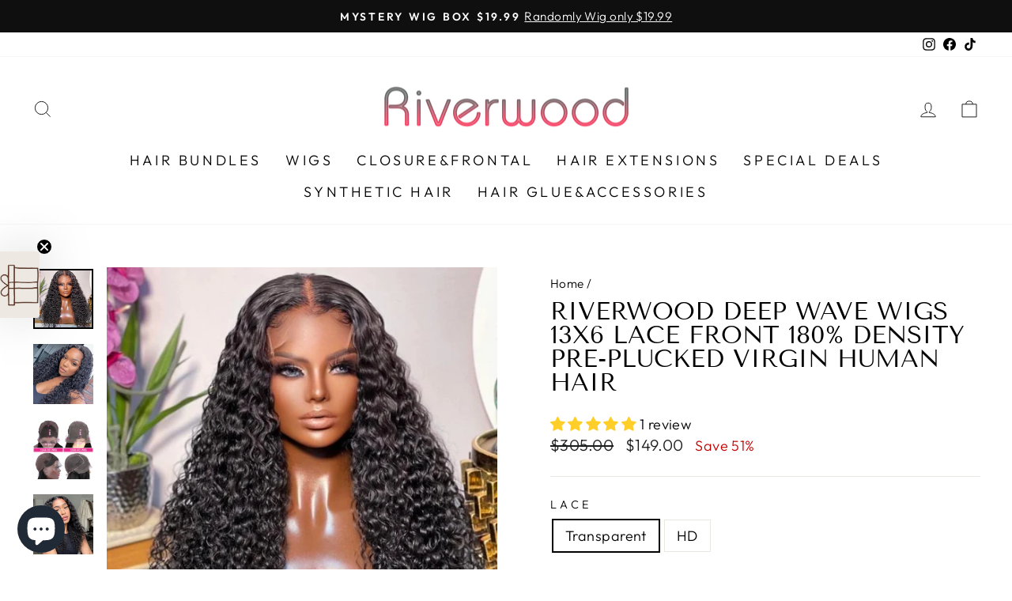

--- FILE ---
content_type: text/html; charset=utf-8
request_url: https://www.riverwoodfashion.com/en-uk/products/riverwood-deep-wave-wigs-13x6-hd-lace-front-180-density-pre-plucked-virgin-human-hair
body_size: 47022
content:
<!doctype html>
<html class="no-js" lang="en" dir="ltr">
<head>
<!-- Google tag (gtag.js) -->
<script async src="https://www.googletagmanager.com/gtag/js?id=AW-11304923348"></script>
<script>
window.dataLayer = window.dataLayer || [];
function gtag() { dataLayer.push(arguments); }
gtag('js', new Date());

gtag('config', 'AW-11304923348');
</script>

<!-- <-Add to cart button-conversion tracking-> -->
<script>
window.addEventListener('load', function (event) {
document.querySelectorAll('button[name="add"]').forEach(function (e) {
e.addEventListener('click', function () {
gtag('event', 'conversion', { 'send_to': 'AW-11304923348/qs0zCOOnjtsYENThzY4q' });
});
});
});
</script>

<!-- Event snippet for checkout conversion page -->
<script>
window.addEventListener('load', function (event) {

document.querySelectorAll("button[name='checkout']").forEach(function (e) {
e.addEventListener('click', function () {
gtag('event', 'conversion', { 'send_to': 'AW-11304923348/hnzxCOanjtsYENThzY4q' });
});
});

document.addEventListener("click", function (event) {
var target = event.target;
if (target == document.querySelector("button[name='checkout']")) {
gtag('event', 'conversion', { 'send_to': 'AW-11304923348/hnzxCOanjtsYENThzY4q' });
}
});
});
</script>

<!-- <-click email-conversion tracking-> -->
<script>
window.addEventListener('load', function (event) {

document.querySelectorAll('a[href*="mailto:"]').forEach(function (x) {
x.addEventListener('click', function (e) {

gtag('event', 'conversion', { 'send_to': 'AW-11304923348/hg0zCN2lndsYENThzY4q' });

});
});
});
</script>

  <meta charset="utf-8">
  <meta http-equiv="X-UA-Compatible" content="IE=edge,chrome=1">
  <meta name="viewport" content="width=device-width,initial-scale=1">
  <meta name="theme-color" content="#111111">
  <link rel="canonical" href="https://www.riverwoodfashion.com/en-uk/products/riverwood-deep-wave-wigs-13x6-hd-lace-front-180-density-pre-plucked-virgin-human-hair">
  <link rel="preconnect" href="https://cdn.shopify.com">
  <link rel="preconnect" href="https://fonts.shopifycdn.com">
  <link rel="dns-prefetch" href="https://productreviews.shopifycdn.com">
  <link rel="dns-prefetch" href="https://ajax.googleapis.com">
  <link rel="dns-prefetch" href="https://maps.googleapis.com">
  <link rel="dns-prefetch" href="https://maps.gstatic.com"><link rel="shortcut icon" href="//www.riverwoodfashion.com/cdn/shop/files/Riverwood_2__WPS_32x32.png?v=1613647057" type="image/png" /><title>Riverwood Deep Wave Wigs 13x6 Lace Front 180% Density Pre-Plucked Virg
&ndash; Riverwood Fashion Hair
</title>
<meta name="description" content="Hair Specification: Pre Plucked, Natural Hairline Glueless Wig, Effortless Easy To Install &amp;amp; Manage 1. Material: 100% 10A Indian Virgin Human Hair Wig with 180% Density 2.Length: 14 inch-30 inch. 3. Color: Natural Black Color. Easy to dye and bleach  4.Cap Size: 21.5&quot;-23.5&quot;, One Size Fit All. 5. Cap Type: Deep wave"><meta property="og:site_name" content="Riverwood Fashion Hair">
  <meta property="og:url" content="https://www.riverwoodfashion.com/en-uk/products/riverwood-deep-wave-wigs-13x6-hd-lace-front-180-density-pre-plucked-virgin-human-hair">
  <meta property="og:title" content="Riverwood Deep Wave Wigs 13x6 Lace Front 180% Density Pre-Plucked Virgin Human Hair">
  <meta property="og:type" content="product">
  <meta property="og:description" content="Hair Specification: Pre Plucked, Natural Hairline Glueless Wig, Effortless Easy To Install &amp;amp; Manage 1. Material: 100% 10A Indian Virgin Human Hair Wig with 180% Density 2.Length: 14 inch-30 inch. 3. Color: Natural Black Color. Easy to dye and bleach  4.Cap Size: 21.5&quot;-23.5&quot;, One Size Fit All. 5. Cap Type: Deep wave"><meta property="og:image" content="http://www.riverwoodfashion.com/cdn/shop/files/Deepwavewig1.jpg?v=1686216488">
    <meta property="og:image:secure_url" content="https://www.riverwoodfashion.com/cdn/shop/files/Deepwavewig1.jpg?v=1686216488">
    <meta property="og:image:width" content="600">
    <meta property="og:image:height" content="600"><meta name="twitter:site" content="@">
  <meta name="twitter:card" content="summary_large_image">
  <meta name="twitter:title" content="Riverwood Deep Wave Wigs 13x6 Lace Front 180% Density Pre-Plucked Virgin Human Hair">
  <meta name="twitter:description" content="Hair Specification: Pre Plucked, Natural Hairline Glueless Wig, Effortless Easy To Install &amp;amp; Manage 1. Material: 100% 10A Indian Virgin Human Hair Wig with 180% Density 2.Length: 14 inch-30 inch. 3. Color: Natural Black Color. Easy to dye and bleach  4.Cap Size: 21.5&quot;-23.5&quot;, One Size Fit All. 5. Cap Type: Deep wave">
<style data-shopify>@font-face {
  font-family: "Tenor Sans";
  font-weight: 400;
  font-style: normal;
  font-display: swap;
  src: url("//www.riverwoodfashion.com/cdn/fonts/tenor_sans/tenorsans_n4.966071a72c28462a9256039d3e3dc5b0cf314f65.woff2") format("woff2"),
       url("//www.riverwoodfashion.com/cdn/fonts/tenor_sans/tenorsans_n4.2282841d948f9649ba5c3cad6ea46df268141820.woff") format("woff");
}

  @font-face {
  font-family: Outfit;
  font-weight: 300;
  font-style: normal;
  font-display: swap;
  src: url("//www.riverwoodfashion.com/cdn/fonts/outfit/outfit_n3.8c97ae4c4fac7c2ea467a6dc784857f4de7e0e37.woff2") format("woff2"),
       url("//www.riverwoodfashion.com/cdn/fonts/outfit/outfit_n3.b50a189ccde91f9bceee88f207c18c09f0b62a7b.woff") format("woff");
}


  @font-face {
  font-family: Outfit;
  font-weight: 600;
  font-style: normal;
  font-display: swap;
  src: url("//www.riverwoodfashion.com/cdn/fonts/outfit/outfit_n6.dfcbaa80187851df2e8384061616a8eaa1702fdc.woff2") format("woff2"),
       url("//www.riverwoodfashion.com/cdn/fonts/outfit/outfit_n6.88384e9fc3e36038624caccb938f24ea8008a91d.woff") format("woff");
}

  
  
</style><link href="//www.riverwoodfashion.com/cdn/shop/t/30/assets/theme.css?v=38172596654652047891697664375" rel="stylesheet" type="text/css" media="all" />
<style data-shopify>:root {
    --typeHeaderPrimary: "Tenor Sans";
    --typeHeaderFallback: sans-serif;
    --typeHeaderSize: 36px;
    --typeHeaderWeight: 400;
    --typeHeaderLineHeight: 1;
    --typeHeaderSpacing: 0.0em;

    --typeBasePrimary:Outfit;
    --typeBaseFallback:sans-serif;
    --typeBaseSize: 18px;
    --typeBaseWeight: 300;
    --typeBaseSpacing: 0.025em;
    --typeBaseLineHeight: 1.4;

    --typeCollectionTitle: 20px;

    --iconWeight: 2px;
    --iconLinecaps: miter;

    
      --buttonRadius: 0px;
    

    --colorGridOverlayOpacity: 0.1;
  }

  .placeholder-content {
    background-image: linear-gradient(100deg, #ffffff 40%, #f7f7f7 63%, #ffffff 79%);
  }</style><script>
    document.documentElement.className = document.documentElement.className.replace('no-js', 'js');

    window.theme = window.theme || {};
    theme.routes = {
      home: "/en-uk",
      cart: "/en-uk/cart.js",
      cartPage: "/en-uk/cart",
      cartAdd: "/en-uk/cart/add.js",
      cartChange: "/en-uk/cart/change.js",
      search: "/en-uk/search"
    };
    theme.strings = {
      soldOut: "Sold Out",
      unavailable: "Unavailable",
      inStockLabel: "In stock, ready to ship",
      stockLabel: "Low stock - [count] items left",
      willNotShipUntil: "Ready to ship [date]",
      willBeInStockAfter: "Back in stock [date]",
      waitingForStock: "Inventory on the way",
      savePrice: "Save [saved_amount]",
      cartEmpty: "Your cart is currently empty.",
      cartTermsConfirmation: "You must agree with the terms and conditions of sales to check out",
      searchCollections: "Collections:",
      searchPages: "Pages:",
      searchArticles: "Articles:"
    };
    theme.settings = {
      dynamicVariantsEnable: true,
      cartType: "drawer",
      isCustomerTemplate: false,
      moneyFormat: "${{amount}}",
      saveType: "percent",
      productImageSize: "natural",
      productImageCover: false,
      predictiveSearch: true,
      predictiveSearchType: "product,article,page,collection",
      quickView: false,
      themeName: 'Impulse',
      themeVersion: "5.4.0"
    };
  </script>

  <script>window.performance && window.performance.mark && window.performance.mark('shopify.content_for_header.start');</script><meta name="google-site-verification" content="uI1KLmlt5GKPYlp0zYIarcoOXMFBOJdOze_fhFDiMdI">
<meta name="google-site-verification" content="FOGD-wHO7PdudmJjI5xiX27aSVbkg2CxlJl1_Xi8olw">
<meta name="facebook-domain-verification" content="1bq7aaqj8xpummqtv3kxwugnmuv309">
<meta name="facebook-domain-verification" content="d1zxflfbuwzyw1x14ydeziy8ggb94a">
<meta name="facebook-domain-verification" content="73dkn51e2w909gu2gbz6pn4o4k6x4i">
<meta id="shopify-digital-wallet" name="shopify-digital-wallet" content="/26918682729/digital_wallets/dialog">
<meta name="shopify-checkout-api-token" content="e64c49f8fecbd79363e8baf549db7f6d">
<meta id="in-context-paypal-metadata" data-shop-id="26918682729" data-venmo-supported="true" data-environment="production" data-locale="en_US" data-paypal-v4="true" data-currency="USD">
<link rel="alternate" hreflang="x-default" href="https://www.riverwoodfashion.com/products/riverwood-deep-wave-wigs-13x6-hd-lace-front-180-density-pre-plucked-virgin-human-hair">
<link rel="alternate" hreflang="en" href="https://www.riverwoodfashion.com/products/riverwood-deep-wave-wigs-13x6-hd-lace-front-180-density-pre-plucked-virgin-human-hair">
<link rel="alternate" hreflang="en-GB" href="https://www.riverwoodfashion.com/en-uk/products/riverwood-deep-wave-wigs-13x6-hd-lace-front-180-density-pre-plucked-virgin-human-hair">
<link rel="alternate" type="application/json+oembed" href="https://www.riverwoodfashion.com/en-uk/products/riverwood-deep-wave-wigs-13x6-hd-lace-front-180-density-pre-plucked-virgin-human-hair.oembed">
<script async="async" src="/checkouts/internal/preloads.js?locale=en-GB"></script>
<script id="shopify-features" type="application/json">{"accessToken":"e64c49f8fecbd79363e8baf549db7f6d","betas":["rich-media-storefront-analytics"],"domain":"www.riverwoodfashion.com","predictiveSearch":true,"shopId":26918682729,"locale":"en"}</script>
<script>var Shopify = Shopify || {};
Shopify.shop = "riverwood-fashion-hair.myshopify.com";
Shopify.locale = "en";
Shopify.currency = {"active":"USD","rate":"1.0"};
Shopify.country = "GB";
Shopify.theme = {"name":"Copy of Impulse","id":130941059309,"schema_name":"Impulse","schema_version":"5.4.0","theme_store_id":857,"role":"main"};
Shopify.theme.handle = "null";
Shopify.theme.style = {"id":null,"handle":null};
Shopify.cdnHost = "www.riverwoodfashion.com/cdn";
Shopify.routes = Shopify.routes || {};
Shopify.routes.root = "/en-uk/";</script>
<script type="module">!function(o){(o.Shopify=o.Shopify||{}).modules=!0}(window);</script>
<script>!function(o){function n(){var o=[];function n(){o.push(Array.prototype.slice.apply(arguments))}return n.q=o,n}var t=o.Shopify=o.Shopify||{};t.loadFeatures=n(),t.autoloadFeatures=n()}(window);</script>
<script id="shop-js-analytics" type="application/json">{"pageType":"product"}</script>
<script defer="defer" async type="module" src="//www.riverwoodfashion.com/cdn/shopifycloud/shop-js/modules/v2/client.init-shop-cart-sync_C5BV16lS.en.esm.js"></script>
<script defer="defer" async type="module" src="//www.riverwoodfashion.com/cdn/shopifycloud/shop-js/modules/v2/chunk.common_CygWptCX.esm.js"></script>
<script type="module">
  await import("//www.riverwoodfashion.com/cdn/shopifycloud/shop-js/modules/v2/client.init-shop-cart-sync_C5BV16lS.en.esm.js");
await import("//www.riverwoodfashion.com/cdn/shopifycloud/shop-js/modules/v2/chunk.common_CygWptCX.esm.js");

  window.Shopify.SignInWithShop?.initShopCartSync?.({"fedCMEnabled":true,"windoidEnabled":true});

</script>
<script>(function() {
  var isLoaded = false;
  function asyncLoad() {
    if (isLoaded) return;
    isLoaded = true;
    var urls = ["https:\/\/cdn-bundler.nice-team.net\/app\/js\/bundler.js?shop=riverwood-fashion-hair.myshopify.com","https:\/\/sdks.automizely.com\/conversions\/v1\/conversions.js?app_connection_id=ddd9c22f34844369bc10f084d3478019\u0026mapped_org_id=598b188896791eb242405eb55c0cabf9_v1\u0026shop=riverwood-fashion-hair.myshopify.com","https:\/\/cdn.hextom.com\/js\/eventpromotionbar.js?shop=riverwood-fashion-hair.myshopify.com","https:\/\/cdn.hextom.com\/js\/ultimatesalesboost.js?shop=riverwood-fashion-hair.myshopify.com"];
    for (var i = 0; i < urls.length; i++) {
      var s = document.createElement('script');
      s.type = 'text/javascript';
      s.async = true;
      s.src = urls[i];
      var x = document.getElementsByTagName('script')[0];
      x.parentNode.insertBefore(s, x);
    }
  };
  if(window.attachEvent) {
    window.attachEvent('onload', asyncLoad);
  } else {
    window.addEventListener('load', asyncLoad, false);
  }
})();</script>
<script id="__st">var __st={"a":26918682729,"offset":-18000,"reqid":"f45941b3-8301-4140-8b54-4af6e2f2c1ae-1768647447","pageurl":"www.riverwoodfashion.com\/en-uk\/products\/riverwood-deep-wave-wigs-13x6-hd-lace-front-180-density-pre-plucked-virgin-human-hair","u":"1047ee30f6c5","p":"product","rtyp":"product","rid":8182804021485};</script>
<script>window.ShopifyPaypalV4VisibilityTracking = true;</script>
<script id="captcha-bootstrap">!function(){'use strict';const t='contact',e='account',n='new_comment',o=[[t,t],['blogs',n],['comments',n],[t,'customer']],c=[[e,'customer_login'],[e,'guest_login'],[e,'recover_customer_password'],[e,'create_customer']],r=t=>t.map((([t,e])=>`form[action*='/${t}']:not([data-nocaptcha='true']) input[name='form_type'][value='${e}']`)).join(','),a=t=>()=>t?[...document.querySelectorAll(t)].map((t=>t.form)):[];function s(){const t=[...o],e=r(t);return a(e)}const i='password',u='form_key',d=['recaptcha-v3-token','g-recaptcha-response','h-captcha-response',i],f=()=>{try{return window.sessionStorage}catch{return}},m='__shopify_v',_=t=>t.elements[u];function p(t,e,n=!1){try{const o=window.sessionStorage,c=JSON.parse(o.getItem(e)),{data:r}=function(t){const{data:e,action:n}=t;return t[m]||n?{data:e,action:n}:{data:t,action:n}}(c);for(const[e,n]of Object.entries(r))t.elements[e]&&(t.elements[e].value=n);n&&o.removeItem(e)}catch(o){console.error('form repopulation failed',{error:o})}}const l='form_type',E='cptcha';function T(t){t.dataset[E]=!0}const w=window,h=w.document,L='Shopify',v='ce_forms',y='captcha';let A=!1;((t,e)=>{const n=(g='f06e6c50-85a8-45c8-87d0-21a2b65856fe',I='https://cdn.shopify.com/shopifycloud/storefront-forms-hcaptcha/ce_storefront_forms_captcha_hcaptcha.v1.5.2.iife.js',D={infoText:'Protected by hCaptcha',privacyText:'Privacy',termsText:'Terms'},(t,e,n)=>{const o=w[L][v],c=o.bindForm;if(c)return c(t,g,e,D).then(n);var r;o.q.push([[t,g,e,D],n]),r=I,A||(h.body.append(Object.assign(h.createElement('script'),{id:'captcha-provider',async:!0,src:r})),A=!0)});var g,I,D;w[L]=w[L]||{},w[L][v]=w[L][v]||{},w[L][v].q=[],w[L][y]=w[L][y]||{},w[L][y].protect=function(t,e){n(t,void 0,e),T(t)},Object.freeze(w[L][y]),function(t,e,n,w,h,L){const[v,y,A,g]=function(t,e,n){const i=e?o:[],u=t?c:[],d=[...i,...u],f=r(d),m=r(i),_=r(d.filter((([t,e])=>n.includes(e))));return[a(f),a(m),a(_),s()]}(w,h,L),I=t=>{const e=t.target;return e instanceof HTMLFormElement?e:e&&e.form},D=t=>v().includes(t);t.addEventListener('submit',(t=>{const e=I(t);if(!e)return;const n=D(e)&&!e.dataset.hcaptchaBound&&!e.dataset.recaptchaBound,o=_(e),c=g().includes(e)&&(!o||!o.value);(n||c)&&t.preventDefault(),c&&!n&&(function(t){try{if(!f())return;!function(t){const e=f();if(!e)return;const n=_(t);if(!n)return;const o=n.value;o&&e.removeItem(o)}(t);const e=Array.from(Array(32),(()=>Math.random().toString(36)[2])).join('');!function(t,e){_(t)||t.append(Object.assign(document.createElement('input'),{type:'hidden',name:u})),t.elements[u].value=e}(t,e),function(t,e){const n=f();if(!n)return;const o=[...t.querySelectorAll(`input[type='${i}']`)].map((({name:t})=>t)),c=[...d,...o],r={};for(const[a,s]of new FormData(t).entries())c.includes(a)||(r[a]=s);n.setItem(e,JSON.stringify({[m]:1,action:t.action,data:r}))}(t,e)}catch(e){console.error('failed to persist form',e)}}(e),e.submit())}));const S=(t,e)=>{t&&!t.dataset[E]&&(n(t,e.some((e=>e===t))),T(t))};for(const o of['focusin','change'])t.addEventListener(o,(t=>{const e=I(t);D(e)&&S(e,y())}));const B=e.get('form_key'),M=e.get(l),P=B&&M;t.addEventListener('DOMContentLoaded',(()=>{const t=y();if(P)for(const e of t)e.elements[l].value===M&&p(e,B);[...new Set([...A(),...v().filter((t=>'true'===t.dataset.shopifyCaptcha))])].forEach((e=>S(e,t)))}))}(h,new URLSearchParams(w.location.search),n,t,e,['guest_login'])})(!0,!0)}();</script>
<script integrity="sha256-4kQ18oKyAcykRKYeNunJcIwy7WH5gtpwJnB7kiuLZ1E=" data-source-attribution="shopify.loadfeatures" defer="defer" src="//www.riverwoodfashion.com/cdn/shopifycloud/storefront/assets/storefront/load_feature-a0a9edcb.js" crossorigin="anonymous"></script>
<script data-source-attribution="shopify.dynamic_checkout.dynamic.init">var Shopify=Shopify||{};Shopify.PaymentButton=Shopify.PaymentButton||{isStorefrontPortableWallets:!0,init:function(){window.Shopify.PaymentButton.init=function(){};var t=document.createElement("script");t.src="https://www.riverwoodfashion.com/cdn/shopifycloud/portable-wallets/latest/portable-wallets.en.js",t.type="module",document.head.appendChild(t)}};
</script>
<script data-source-attribution="shopify.dynamic_checkout.buyer_consent">
  function portableWalletsHideBuyerConsent(e){var t=document.getElementById("shopify-buyer-consent"),n=document.getElementById("shopify-subscription-policy-button");t&&n&&(t.classList.add("hidden"),t.setAttribute("aria-hidden","true"),n.removeEventListener("click",e))}function portableWalletsShowBuyerConsent(e){var t=document.getElementById("shopify-buyer-consent"),n=document.getElementById("shopify-subscription-policy-button");t&&n&&(t.classList.remove("hidden"),t.removeAttribute("aria-hidden"),n.addEventListener("click",e))}window.Shopify?.PaymentButton&&(window.Shopify.PaymentButton.hideBuyerConsent=portableWalletsHideBuyerConsent,window.Shopify.PaymentButton.showBuyerConsent=portableWalletsShowBuyerConsent);
</script>
<script>
  function portableWalletsCleanup(e){e&&e.src&&console.error("Failed to load portable wallets script "+e.src);var t=document.querySelectorAll("shopify-accelerated-checkout .shopify-payment-button__skeleton, shopify-accelerated-checkout-cart .wallet-cart-button__skeleton"),e=document.getElementById("shopify-buyer-consent");for(let e=0;e<t.length;e++)t[e].remove();e&&e.remove()}function portableWalletsNotLoadedAsModule(e){e instanceof ErrorEvent&&"string"==typeof e.message&&e.message.includes("import.meta")&&"string"==typeof e.filename&&e.filename.includes("portable-wallets")&&(window.removeEventListener("error",portableWalletsNotLoadedAsModule),window.Shopify.PaymentButton.failedToLoad=e,"loading"===document.readyState?document.addEventListener("DOMContentLoaded",window.Shopify.PaymentButton.init):window.Shopify.PaymentButton.init())}window.addEventListener("error",portableWalletsNotLoadedAsModule);
</script>

<script type="module" src="https://www.riverwoodfashion.com/cdn/shopifycloud/portable-wallets/latest/portable-wallets.en.js" onError="portableWalletsCleanup(this)" crossorigin="anonymous"></script>
<script nomodule>
  document.addEventListener("DOMContentLoaded", portableWalletsCleanup);
</script>

<link id="shopify-accelerated-checkout-styles" rel="stylesheet" media="screen" href="https://www.riverwoodfashion.com/cdn/shopifycloud/portable-wallets/latest/accelerated-checkout-backwards-compat.css" crossorigin="anonymous">
<style id="shopify-accelerated-checkout-cart">
        #shopify-buyer-consent {
  margin-top: 1em;
  display: inline-block;
  width: 100%;
}

#shopify-buyer-consent.hidden {
  display: none;
}

#shopify-subscription-policy-button {
  background: none;
  border: none;
  padding: 0;
  text-decoration: underline;
  font-size: inherit;
  cursor: pointer;
}

#shopify-subscription-policy-button::before {
  box-shadow: none;
}

      </style>

<script>window.performance && window.performance.mark && window.performance.mark('shopify.content_for_header.end');</script>

  <script src="//www.riverwoodfashion.com/cdn/shop/t/30/assets/vendor-scripts-v11.js" defer="defer"></script><script src="//www.riverwoodfashion.com/cdn/shop/t/30/assets/theme.js?v=17050550750183038951645228127" defer="defer"></script><!-- BEGIN app block: shopify://apps/judge-me-reviews/blocks/judgeme_core/61ccd3b1-a9f2-4160-9fe9-4fec8413e5d8 --><!-- Start of Judge.me Core -->






<link rel="dns-prefetch" href="https://cdnwidget.judge.me">
<link rel="dns-prefetch" href="https://cdn.judge.me">
<link rel="dns-prefetch" href="https://cdn1.judge.me">
<link rel="dns-prefetch" href="https://api.judge.me">

<script data-cfasync='false' class='jdgm-settings-script'>window.jdgmSettings={"pagination":5,"disable_web_reviews":false,"badge_no_review_text":"No reviews","badge_n_reviews_text":"{{ n }} review/reviews","badge_star_color":"#ffce29","hide_badge_preview_if_no_reviews":true,"badge_hide_text":false,"enforce_center_preview_badge":false,"widget_title":"Customer Reviews","widget_open_form_text":"Write a review","widget_close_form_text":"Cancel review","widget_refresh_page_text":"Refresh page","widget_summary_text":"Based on {{ number_of_reviews }} review/reviews","widget_no_review_text":"Be the first to write a review","widget_name_field_text":"Display name","widget_verified_name_field_text":"Verified Name (public)","widget_name_placeholder_text":"Display name","widget_required_field_error_text":"This field is required.","widget_email_field_text":"Email address","widget_verified_email_field_text":"Verified Email (private, can not be edited)","widget_email_placeholder_text":"Your email address","widget_email_field_error_text":"Please enter a valid email address.","widget_rating_field_text":"Rating","widget_review_title_field_text":"Review Title","widget_review_title_placeholder_text":"Give your review a title","widget_review_body_field_text":"Review content","widget_review_body_placeholder_text":"Start writing here...","widget_pictures_field_text":"Picture/Video (optional)","widget_submit_review_text":"Submit Review","widget_submit_verified_review_text":"Submit Verified Review","widget_submit_success_msg_with_auto_publish":"Thank you! Please refresh the page in a few moments to see your review. You can remove or edit your review by logging into \u003ca href='https://judge.me/login' target='_blank' rel='nofollow noopener'\u003eJudge.me\u003c/a\u003e","widget_submit_success_msg_no_auto_publish":"Thank you! Your review will be published as soon as it is approved by the shop admin. You can remove or edit your review by logging into \u003ca href='https://judge.me/login' target='_blank' rel='nofollow noopener'\u003eJudge.me\u003c/a\u003e","widget_show_default_reviews_out_of_total_text":"Showing {{ n_reviews_shown }} out of {{ n_reviews }} reviews.","widget_show_all_link_text":"Show all","widget_show_less_link_text":"Show less","widget_author_said_text":"{{ reviewer_name }} said:","widget_days_text":"{{ n }} days ago","widget_weeks_text":"{{ n }} week/weeks ago","widget_months_text":"{{ n }} month/months ago","widget_years_text":"{{ n }} year/years ago","widget_yesterday_text":"Yesterday","widget_today_text":"Today","widget_replied_text":"\u003e\u003e {{ shop_name }} replied:","widget_read_more_text":"Read more","widget_reviewer_name_as_initial":"","widget_rating_filter_color":"#fbcd0a","widget_rating_filter_see_all_text":"See all reviews","widget_sorting_most_recent_text":"Most Recent","widget_sorting_highest_rating_text":"Highest Rating","widget_sorting_lowest_rating_text":"Lowest Rating","widget_sorting_with_pictures_text":"Only Pictures","widget_sorting_most_helpful_text":"Most Helpful","widget_open_question_form_text":"Ask a question","widget_reviews_subtab_text":"Reviews","widget_questions_subtab_text":"Questions","widget_question_label_text":"Question","widget_answer_label_text":"Answer","widget_question_placeholder_text":"Write your question here","widget_submit_question_text":"Submit Question","widget_question_submit_success_text":"Thank you for your question! We will notify you once it gets answered.","widget_star_color":"#ffce29","verified_badge_text":"Verified","verified_badge_bg_color":"","verified_badge_text_color":"","verified_badge_placement":"left-of-reviewer-name","widget_review_max_height":"","widget_hide_border":false,"widget_social_share":false,"widget_thumb":false,"widget_review_location_show":false,"widget_location_format":"","all_reviews_include_out_of_store_products":true,"all_reviews_out_of_store_text":"(out of store)","all_reviews_pagination":100,"all_reviews_product_name_prefix_text":"about","enable_review_pictures":false,"enable_question_anwser":false,"widget_theme":"default","review_date_format":"mm/dd/yyyy","default_sort_method":"most-recent","widget_product_reviews_subtab_text":"Product Reviews","widget_shop_reviews_subtab_text":"Shop Reviews","widget_other_products_reviews_text":"Reviews for other products","widget_store_reviews_subtab_text":"Store reviews","widget_no_store_reviews_text":"This store hasn't received any reviews yet","widget_web_restriction_product_reviews_text":"This product hasn't received any reviews yet","widget_no_items_text":"No items found","widget_show_more_text":"Show more","widget_write_a_store_review_text":"Write a Store Review","widget_other_languages_heading":"Reviews in Other Languages","widget_translate_review_text":"Translate review to {{ language }}","widget_translating_review_text":"Translating...","widget_show_original_translation_text":"Show original ({{ language }})","widget_translate_review_failed_text":"Review couldn't be translated.","widget_translate_review_retry_text":"Retry","widget_translate_review_try_again_later_text":"Try again later","show_product_url_for_grouped_product":false,"widget_sorting_pictures_first_text":"Pictures First","show_pictures_on_all_rev_page_mobile":false,"show_pictures_on_all_rev_page_desktop":false,"floating_tab_hide_mobile_install_preference":false,"floating_tab_button_name":"★ Reviews","floating_tab_title":"Let customers speak for us","floating_tab_button_color":"","floating_tab_button_background_color":"","floating_tab_url":"","floating_tab_url_enabled":false,"floating_tab_tab_style":"text","all_reviews_text_badge_text":"Customers rate us {{ shop.metafields.judgeme.all_reviews_rating | round: 1 }}/5 based on {{ shop.metafields.judgeme.all_reviews_count }} reviews.","all_reviews_text_badge_text_branded_style":"{{ shop.metafields.judgeme.all_reviews_rating | round: 1 }} out of 5 stars based on {{ shop.metafields.judgeme.all_reviews_count }} reviews","is_all_reviews_text_badge_a_link":false,"show_stars_for_all_reviews_text_badge":false,"all_reviews_text_badge_url":"","all_reviews_text_style":"text","all_reviews_text_color_style":"judgeme_brand_color","all_reviews_text_color":"#108474","all_reviews_text_show_jm_brand":true,"featured_carousel_show_header":true,"featured_carousel_title":"Let customers speak for us","testimonials_carousel_title":"Customers are saying","videos_carousel_title":"Real customer stories","cards_carousel_title":"Customers are saying","featured_carousel_count_text":"from {{ n }} reviews","featured_carousel_add_link_to_all_reviews_page":false,"featured_carousel_url":"","featured_carousel_show_images":true,"featured_carousel_autoslide_interval":5,"featured_carousel_arrows_on_the_sides":false,"featured_carousel_height":250,"featured_carousel_width":80,"featured_carousel_image_size":0,"featured_carousel_image_height":250,"featured_carousel_arrow_color":"#eeeeee","verified_count_badge_style":"vintage","verified_count_badge_orientation":"horizontal","verified_count_badge_color_style":"judgeme_brand_color","verified_count_badge_color":"#108474","is_verified_count_badge_a_link":false,"verified_count_badge_url":"","verified_count_badge_show_jm_brand":true,"widget_rating_preset_default":5,"widget_first_sub_tab":"product-reviews","widget_show_histogram":true,"widget_histogram_use_custom_color":false,"widget_pagination_use_custom_color":false,"widget_star_use_custom_color":true,"widget_verified_badge_use_custom_color":false,"widget_write_review_use_custom_color":false,"picture_reminder_submit_button":"Upload Pictures","enable_review_videos":false,"mute_video_by_default":false,"widget_sorting_videos_first_text":"Videos First","widget_review_pending_text":"Pending","featured_carousel_items_for_large_screen":3,"social_share_options_order":"Facebook,Twitter","remove_microdata_snippet":true,"disable_json_ld":false,"enable_json_ld_products":false,"preview_badge_show_question_text":false,"preview_badge_no_question_text":"No questions","preview_badge_n_question_text":"{{ number_of_questions }} question/questions","qa_badge_show_icon":false,"qa_badge_position":"same-row","remove_judgeme_branding":false,"widget_add_search_bar":false,"widget_search_bar_placeholder":"Search","widget_sorting_verified_only_text":"Verified only","featured_carousel_theme":"default","featured_carousel_show_rating":true,"featured_carousel_show_title":true,"featured_carousel_show_body":true,"featured_carousel_show_date":false,"featured_carousel_show_reviewer":true,"featured_carousel_show_product":false,"featured_carousel_header_background_color":"#108474","featured_carousel_header_text_color":"#ffffff","featured_carousel_name_product_separator":"reviewed","featured_carousel_full_star_background":"#108474","featured_carousel_empty_star_background":"#dadada","featured_carousel_vertical_theme_background":"#f9fafb","featured_carousel_verified_badge_enable":false,"featured_carousel_verified_badge_color":"#108474","featured_carousel_border_style":"round","featured_carousel_review_line_length_limit":3,"featured_carousel_more_reviews_button_text":"Read more reviews","featured_carousel_view_product_button_text":"View product","all_reviews_page_load_reviews_on":"scroll","all_reviews_page_load_more_text":"Load More Reviews","disable_fb_tab_reviews":false,"enable_ajax_cdn_cache":false,"widget_advanced_speed_features":5,"widget_public_name_text":"displayed publicly like","default_reviewer_name":"John Smith","default_reviewer_name_has_non_latin":true,"widget_reviewer_anonymous":"Anonymous","medals_widget_title":"Judge.me Review Medals","medals_widget_background_color":"#f9fafb","medals_widget_position":"footer_all_pages","medals_widget_border_color":"#f9fafb","medals_widget_verified_text_position":"left","medals_widget_use_monochromatic_version":false,"medals_widget_elements_color":"#108474","show_reviewer_avatar":true,"widget_invalid_yt_video_url_error_text":"Not a YouTube video URL","widget_max_length_field_error_text":"Please enter no more than {0} characters.","widget_show_country_flag":false,"widget_show_collected_via_shop_app":true,"widget_verified_by_shop_badge_style":"light","widget_verified_by_shop_text":"Verified by Shop","widget_show_photo_gallery":true,"widget_load_with_code_splitting":true,"widget_ugc_install_preference":false,"widget_ugc_title":"Made by us, Shared by you","widget_ugc_subtitle":"Tag us to see your picture featured in our page","widget_ugc_arrows_color":"#ffffff","widget_ugc_primary_button_text":"Buy Now","widget_ugc_primary_button_background_color":"#108474","widget_ugc_primary_button_text_color":"#ffffff","widget_ugc_primary_button_border_width":"0","widget_ugc_primary_button_border_style":"none","widget_ugc_primary_button_border_color":"#108474","widget_ugc_primary_button_border_radius":"25","widget_ugc_secondary_button_text":"Load More","widget_ugc_secondary_button_background_color":"#ffffff","widget_ugc_secondary_button_text_color":"#108474","widget_ugc_secondary_button_border_width":"2","widget_ugc_secondary_button_border_style":"solid","widget_ugc_secondary_button_border_color":"#108474","widget_ugc_secondary_button_border_radius":"25","widget_ugc_reviews_button_text":"View Reviews","widget_ugc_reviews_button_background_color":"#ffffff","widget_ugc_reviews_button_text_color":"#108474","widget_ugc_reviews_button_border_width":"2","widget_ugc_reviews_button_border_style":"solid","widget_ugc_reviews_button_border_color":"#108474","widget_ugc_reviews_button_border_radius":"25","widget_ugc_reviews_button_link_to":"judgeme-reviews-page","widget_ugc_show_post_date":true,"widget_ugc_max_width":"800","widget_rating_metafield_value_type":true,"widget_primary_color":"#108474","widget_enable_secondary_color":false,"widget_secondary_color":"#edf5f5","widget_summary_average_rating_text":"{{ average_rating }} out of 5","widget_media_grid_title":"Customer photos \u0026 videos","widget_media_grid_see_more_text":"See more","widget_round_style":false,"widget_show_product_medals":false,"widget_verified_by_judgeme_text":"Verified by Judge.me","widget_show_store_medals":true,"widget_verified_by_judgeme_text_in_store_medals":"Verified by Judge.me","widget_media_field_exceed_quantity_message":"Sorry, we can only accept {{ max_media }} for one review.","widget_media_field_exceed_limit_message":"{{ file_name }} is too large, please select a {{ media_type }} less than {{ size_limit }}MB.","widget_review_submitted_text":"Review Submitted!","widget_question_submitted_text":"Question Submitted!","widget_close_form_text_question":"Cancel","widget_write_your_answer_here_text":"Write your answer here","widget_enabled_branded_link":true,"widget_show_collected_by_judgeme":true,"widget_reviewer_name_color":"","widget_write_review_text_color":"","widget_write_review_bg_color":"","widget_collected_by_judgeme_text":"collected by Judge.me","widget_pagination_type":"standard","widget_load_more_text":"Load More","widget_load_more_color":"#108474","widget_full_review_text":"Full Review","widget_read_more_reviews_text":"Read More Reviews","widget_read_questions_text":"Read Questions","widget_questions_and_answers_text":"Questions \u0026 Answers","widget_verified_by_text":"Verified by","widget_verified_text":"Verified","widget_number_of_reviews_text":"{{ number_of_reviews }} reviews","widget_back_button_text":"Back","widget_next_button_text":"Next","widget_custom_forms_filter_button":"Filters","custom_forms_style":"vertical","widget_show_review_information":false,"how_reviews_are_collected":"How reviews are collected?","widget_show_review_keywords":false,"widget_gdpr_statement":"How we use your data: We'll only contact you about the review you left, and only if necessary. By submitting your review, you agree to Judge.me's \u003ca href='https://judge.me/terms' target='_blank' rel='nofollow noopener'\u003eterms\u003c/a\u003e, \u003ca href='https://judge.me/privacy' target='_blank' rel='nofollow noopener'\u003eprivacy\u003c/a\u003e and \u003ca href='https://judge.me/content-policy' target='_blank' rel='nofollow noopener'\u003econtent\u003c/a\u003e policies.","widget_multilingual_sorting_enabled":false,"widget_translate_review_content_enabled":false,"widget_translate_review_content_method":"manual","popup_widget_review_selection":"automatically_with_pictures","popup_widget_round_border_style":true,"popup_widget_show_title":true,"popup_widget_show_body":true,"popup_widget_show_reviewer":false,"popup_widget_show_product":true,"popup_widget_show_pictures":true,"popup_widget_use_review_picture":true,"popup_widget_show_on_home_page":true,"popup_widget_show_on_product_page":true,"popup_widget_show_on_collection_page":true,"popup_widget_show_on_cart_page":true,"popup_widget_position":"bottom_left","popup_widget_first_review_delay":5,"popup_widget_duration":5,"popup_widget_interval":5,"popup_widget_review_count":5,"popup_widget_hide_on_mobile":true,"review_snippet_widget_round_border_style":true,"review_snippet_widget_card_color":"#FFFFFF","review_snippet_widget_slider_arrows_background_color":"#FFFFFF","review_snippet_widget_slider_arrows_color":"#000000","review_snippet_widget_star_color":"#108474","show_product_variant":false,"all_reviews_product_variant_label_text":"Variant: ","widget_show_verified_branding":false,"widget_ai_summary_title":"Customers say","widget_ai_summary_disclaimer":"AI-powered review summary based on recent customer reviews","widget_show_ai_summary":false,"widget_show_ai_summary_bg":false,"widget_show_review_title_input":true,"redirect_reviewers_invited_via_email":"review_widget","request_store_review_after_product_review":false,"request_review_other_products_in_order":false,"review_form_color_scheme":"default","review_form_corner_style":"square","review_form_star_color":{},"review_form_text_color":"#333333","review_form_background_color":"#ffffff","review_form_field_background_color":"#fafafa","review_form_button_color":{},"review_form_button_text_color":"#ffffff","review_form_modal_overlay_color":"#000000","review_content_screen_title_text":"How would you rate this product?","review_content_introduction_text":"We would love it if you would share a bit about your experience.","store_review_form_title_text":"How would you rate this store?","store_review_form_introduction_text":"We would love it if you would share a bit about your experience.","show_review_guidance_text":true,"one_star_review_guidance_text":"Poor","five_star_review_guidance_text":"Great","customer_information_screen_title_text":"About you","customer_information_introduction_text":"Please tell us more about you.","custom_questions_screen_title_text":"Your experience in more detail","custom_questions_introduction_text":"Here are a few questions to help us understand more about your experience.","review_submitted_screen_title_text":"Thanks for your review!","review_submitted_screen_thank_you_text":"We are processing it and it will appear on the store soon.","review_submitted_screen_email_verification_text":"Please confirm your email by clicking the link we just sent you. This helps us keep reviews authentic.","review_submitted_request_store_review_text":"Would you like to share your experience of shopping with us?","review_submitted_review_other_products_text":"Would you like to review these products?","store_review_screen_title_text":"Would you like to share your experience of shopping with us?","store_review_introduction_text":"We value your feedback and use it to improve. Please share any thoughts or suggestions you have.","reviewer_media_screen_title_picture_text":"Share a picture","reviewer_media_introduction_picture_text":"Upload a photo to support your review.","reviewer_media_screen_title_video_text":"Share a video","reviewer_media_introduction_video_text":"Upload a video to support your review.","reviewer_media_screen_title_picture_or_video_text":"Share a picture or video","reviewer_media_introduction_picture_or_video_text":"Upload a photo or video to support your review.","reviewer_media_youtube_url_text":"Paste your Youtube URL here","advanced_settings_next_step_button_text":"Next","advanced_settings_close_review_button_text":"Close","modal_write_review_flow":false,"write_review_flow_required_text":"Required","write_review_flow_privacy_message_text":"We respect your privacy.","write_review_flow_anonymous_text":"Post review as anonymous","write_review_flow_visibility_text":"This won't be visible to other customers.","write_review_flow_multiple_selection_help_text":"Select as many as you like","write_review_flow_single_selection_help_text":"Select one option","write_review_flow_required_field_error_text":"This field is required","write_review_flow_invalid_email_error_text":"Please enter a valid email address","write_review_flow_max_length_error_text":"Max. {{ max_length }} characters.","write_review_flow_media_upload_text":"\u003cb\u003eClick to upload\u003c/b\u003e or drag and drop","write_review_flow_gdpr_statement":"We'll only contact you about your review if necessary. By submitting your review, you agree to our \u003ca href='https://judge.me/terms' target='_blank' rel='nofollow noopener'\u003eterms and conditions\u003c/a\u003e and \u003ca href='https://judge.me/privacy' target='_blank' rel='nofollow noopener'\u003eprivacy policy\u003c/a\u003e.","rating_only_reviews_enabled":false,"show_negative_reviews_help_screen":false,"new_review_flow_help_screen_rating_threshold":3,"negative_review_resolution_screen_title_text":"Tell us more","negative_review_resolution_text":"Your experience matters to us. If there were issues with your purchase, we're here to help. Feel free to reach out to us, we'd love the opportunity to make things right.","negative_review_resolution_button_text":"Contact us","negative_review_resolution_proceed_with_review_text":"Leave a review","negative_review_resolution_subject":"Issue with purchase from {{ shop_name }}.{{ order_name }}","preview_badge_collection_page_install_status":false,"widget_review_custom_css":"","preview_badge_custom_css":"","preview_badge_stars_count":"5-stars","featured_carousel_custom_css":"","floating_tab_custom_css":"","all_reviews_widget_custom_css":"","medals_widget_custom_css":"","verified_badge_custom_css":"","all_reviews_text_custom_css":"","transparency_badges_collected_via_store_invite":false,"transparency_badges_from_another_provider":false,"transparency_badges_collected_from_store_visitor":false,"transparency_badges_collected_by_verified_review_provider":false,"transparency_badges_earned_reward":false,"transparency_badges_collected_via_store_invite_text":"Review collected via store invitation","transparency_badges_from_another_provider_text":"Review collected from another provider","transparency_badges_collected_from_store_visitor_text":"Review collected from a store visitor","transparency_badges_written_in_google_text":"Review written in Google","transparency_badges_written_in_etsy_text":"Review written in Etsy","transparency_badges_written_in_shop_app_text":"Review written in Shop App","transparency_badges_earned_reward_text":"Review earned a reward for future purchase","product_review_widget_per_page":10,"widget_store_review_label_text":"Review about the store","checkout_comment_extension_title_on_product_page":"Customer Comments","checkout_comment_extension_num_latest_comment_show":5,"checkout_comment_extension_format":"name_and_timestamp","checkout_comment_customer_name":"last_initial","checkout_comment_comment_notification":true,"preview_badge_collection_page_install_preference":true,"preview_badge_home_page_install_preference":false,"preview_badge_product_page_install_preference":true,"review_widget_install_preference":"","review_carousel_install_preference":false,"floating_reviews_tab_install_preference":"none","verified_reviews_count_badge_install_preference":false,"all_reviews_text_install_preference":false,"review_widget_best_location":true,"judgeme_medals_install_preference":false,"review_widget_revamp_enabled":false,"review_widget_qna_enabled":false,"review_widget_header_theme":"minimal","review_widget_widget_title_enabled":true,"review_widget_header_text_size":"medium","review_widget_header_text_weight":"regular","review_widget_average_rating_style":"compact","review_widget_bar_chart_enabled":true,"review_widget_bar_chart_type":"numbers","review_widget_bar_chart_style":"standard","review_widget_expanded_media_gallery_enabled":false,"review_widget_reviews_section_theme":"standard","review_widget_image_style":"thumbnails","review_widget_review_image_ratio":"square","review_widget_stars_size":"medium","review_widget_verified_badge":"standard_text","review_widget_review_title_text_size":"medium","review_widget_review_text_size":"medium","review_widget_review_text_length":"medium","review_widget_number_of_columns_desktop":3,"review_widget_carousel_transition_speed":5,"review_widget_custom_questions_answers_display":"always","review_widget_button_text_color":"#FFFFFF","review_widget_text_color":"#000000","review_widget_lighter_text_color":"#7B7B7B","review_widget_corner_styling":"soft","review_widget_review_word_singular":"review","review_widget_review_word_plural":"reviews","review_widget_voting_label":"Helpful?","review_widget_shop_reply_label":"Reply from {{ shop_name }}:","review_widget_filters_title":"Filters","qna_widget_question_word_singular":"Question","qna_widget_question_word_plural":"Questions","qna_widget_answer_reply_label":"Answer from {{ answerer_name }}:","qna_content_screen_title_text":"Ask a question about this product","qna_widget_question_required_field_error_text":"Please enter your question.","qna_widget_flow_gdpr_statement":"We'll only contact you about your question if necessary. By submitting your question, you agree to our \u003ca href='https://judge.me/terms' target='_blank' rel='nofollow noopener'\u003eterms and conditions\u003c/a\u003e and \u003ca href='https://judge.me/privacy' target='_blank' rel='nofollow noopener'\u003eprivacy policy\u003c/a\u003e.","qna_widget_question_submitted_text":"Thanks for your question!","qna_widget_close_form_text_question":"Close","qna_widget_question_submit_success_text":"We’ll notify you by email when your question is answered.","all_reviews_widget_v2025_enabled":false,"all_reviews_widget_v2025_header_theme":"default","all_reviews_widget_v2025_widget_title_enabled":true,"all_reviews_widget_v2025_header_text_size":"medium","all_reviews_widget_v2025_header_text_weight":"regular","all_reviews_widget_v2025_average_rating_style":"compact","all_reviews_widget_v2025_bar_chart_enabled":true,"all_reviews_widget_v2025_bar_chart_type":"numbers","all_reviews_widget_v2025_bar_chart_style":"standard","all_reviews_widget_v2025_expanded_media_gallery_enabled":false,"all_reviews_widget_v2025_show_store_medals":true,"all_reviews_widget_v2025_show_photo_gallery":true,"all_reviews_widget_v2025_show_review_keywords":false,"all_reviews_widget_v2025_show_ai_summary":false,"all_reviews_widget_v2025_show_ai_summary_bg":false,"all_reviews_widget_v2025_add_search_bar":false,"all_reviews_widget_v2025_default_sort_method":"most-recent","all_reviews_widget_v2025_reviews_per_page":10,"all_reviews_widget_v2025_reviews_section_theme":"default","all_reviews_widget_v2025_image_style":"thumbnails","all_reviews_widget_v2025_review_image_ratio":"square","all_reviews_widget_v2025_stars_size":"medium","all_reviews_widget_v2025_verified_badge":"bold_badge","all_reviews_widget_v2025_review_title_text_size":"medium","all_reviews_widget_v2025_review_text_size":"medium","all_reviews_widget_v2025_review_text_length":"medium","all_reviews_widget_v2025_number_of_columns_desktop":3,"all_reviews_widget_v2025_carousel_transition_speed":5,"all_reviews_widget_v2025_custom_questions_answers_display":"always","all_reviews_widget_v2025_show_product_variant":false,"all_reviews_widget_v2025_show_reviewer_avatar":true,"all_reviews_widget_v2025_reviewer_name_as_initial":"","all_reviews_widget_v2025_review_location_show":false,"all_reviews_widget_v2025_location_format":"","all_reviews_widget_v2025_show_country_flag":false,"all_reviews_widget_v2025_verified_by_shop_badge_style":"light","all_reviews_widget_v2025_social_share":false,"all_reviews_widget_v2025_social_share_options_order":"Facebook,Twitter,LinkedIn,Pinterest","all_reviews_widget_v2025_pagination_type":"standard","all_reviews_widget_v2025_button_text_color":"#FFFFFF","all_reviews_widget_v2025_text_color":"#000000","all_reviews_widget_v2025_lighter_text_color":"#7B7B7B","all_reviews_widget_v2025_corner_styling":"soft","all_reviews_widget_v2025_title":"Customer reviews","all_reviews_widget_v2025_ai_summary_title":"Customers say about this store","all_reviews_widget_v2025_no_review_text":"Be the first to write a review","platform":"shopify","branding_url":"https://app.judge.me/reviews/stores/www.riverwoodfashion.com","branding_text":"Powered by Judge.me","locale":"en","reply_name":"Riverwood Fashion Hair","widget_version":"3.0","footer":true,"autopublish":true,"review_dates":true,"enable_custom_form":false,"shop_use_review_site":true,"shop_locale":"en","enable_multi_locales_translations":true,"show_review_title_input":true,"review_verification_email_status":"always","can_be_branded":false,"reply_name_text":"Riverwood Fashion Hair"};</script> <style class='jdgm-settings-style'>.jdgm-xx{left:0}:root{--jdgm-primary-color: #108474;--jdgm-secondary-color: rgba(16,132,116,0.1);--jdgm-star-color: #ffce29;--jdgm-write-review-text-color: white;--jdgm-write-review-bg-color: #108474;--jdgm-paginate-color: #108474;--jdgm-border-radius: 0;--jdgm-reviewer-name-color: #108474}.jdgm-histogram__bar-content{background-color:#108474}.jdgm-rev[data-verified-buyer=true] .jdgm-rev__icon.jdgm-rev__icon:after,.jdgm-rev__buyer-badge.jdgm-rev__buyer-badge{color:white;background-color:#108474}.jdgm-review-widget--small .jdgm-gallery.jdgm-gallery .jdgm-gallery__thumbnail-link:nth-child(8) .jdgm-gallery__thumbnail-wrapper.jdgm-gallery__thumbnail-wrapper:before{content:"See more"}@media only screen and (min-width: 768px){.jdgm-gallery.jdgm-gallery .jdgm-gallery__thumbnail-link:nth-child(8) .jdgm-gallery__thumbnail-wrapper.jdgm-gallery__thumbnail-wrapper:before{content:"See more"}}.jdgm-preview-badge .jdgm-star.jdgm-star{color:#ffce29}.jdgm-prev-badge[data-average-rating='0.00']{display:none !important}.jdgm-author-all-initials{display:none !important}.jdgm-author-last-initial{display:none !important}.jdgm-rev-widg__title{visibility:hidden}.jdgm-rev-widg__summary-text{visibility:hidden}.jdgm-prev-badge__text{visibility:hidden}.jdgm-rev__prod-link-prefix:before{content:'about'}.jdgm-rev__variant-label:before{content:'Variant: '}.jdgm-rev__out-of-store-text:before{content:'(out of store)'}@media only screen and (min-width: 768px){.jdgm-rev__pics .jdgm-rev_all-rev-page-picture-separator,.jdgm-rev__pics .jdgm-rev__product-picture{display:none}}@media only screen and (max-width: 768px){.jdgm-rev__pics .jdgm-rev_all-rev-page-picture-separator,.jdgm-rev__pics .jdgm-rev__product-picture{display:none}}.jdgm-preview-badge[data-template="index"]{display:none !important}.jdgm-verified-count-badget[data-from-snippet="true"]{display:none !important}.jdgm-carousel-wrapper[data-from-snippet="true"]{display:none !important}.jdgm-all-reviews-text[data-from-snippet="true"]{display:none !important}.jdgm-medals-section[data-from-snippet="true"]{display:none !important}.jdgm-ugc-media-wrapper[data-from-snippet="true"]{display:none !important}.jdgm-rev__transparency-badge[data-badge-type="review_collected_via_store_invitation"]{display:none !important}.jdgm-rev__transparency-badge[data-badge-type="review_collected_from_another_provider"]{display:none !important}.jdgm-rev__transparency-badge[data-badge-type="review_collected_from_store_visitor"]{display:none !important}.jdgm-rev__transparency-badge[data-badge-type="review_written_in_etsy"]{display:none !important}.jdgm-rev__transparency-badge[data-badge-type="review_written_in_google_business"]{display:none !important}.jdgm-rev__transparency-badge[data-badge-type="review_written_in_shop_app"]{display:none !important}.jdgm-rev__transparency-badge[data-badge-type="review_earned_for_future_purchase"]{display:none !important}.jdgm-review-snippet-widget .jdgm-rev-snippet-widget__cards-container .jdgm-rev-snippet-card{border-radius:8px;background:#fff}.jdgm-review-snippet-widget .jdgm-rev-snippet-widget__cards-container .jdgm-rev-snippet-card__rev-rating .jdgm-star{color:#108474}.jdgm-review-snippet-widget .jdgm-rev-snippet-widget__prev-btn,.jdgm-review-snippet-widget .jdgm-rev-snippet-widget__next-btn{border-radius:50%;background:#fff}.jdgm-review-snippet-widget .jdgm-rev-snippet-widget__prev-btn>svg,.jdgm-review-snippet-widget .jdgm-rev-snippet-widget__next-btn>svg{fill:#000}.jdgm-full-rev-modal.rev-snippet-widget .jm-mfp-container .jm-mfp-content,.jdgm-full-rev-modal.rev-snippet-widget .jm-mfp-container .jdgm-full-rev__icon,.jdgm-full-rev-modal.rev-snippet-widget .jm-mfp-container .jdgm-full-rev__pic-img,.jdgm-full-rev-modal.rev-snippet-widget .jm-mfp-container .jdgm-full-rev__reply{border-radius:8px}.jdgm-full-rev-modal.rev-snippet-widget .jm-mfp-container .jdgm-full-rev[data-verified-buyer="true"] .jdgm-full-rev__icon::after{border-radius:8px}.jdgm-full-rev-modal.rev-snippet-widget .jm-mfp-container .jdgm-full-rev .jdgm-rev__buyer-badge{border-radius:calc( 8px / 2 )}.jdgm-full-rev-modal.rev-snippet-widget .jm-mfp-container .jdgm-full-rev .jdgm-full-rev__replier::before{content:'Riverwood Fashion Hair'}.jdgm-full-rev-modal.rev-snippet-widget .jm-mfp-container .jdgm-full-rev .jdgm-full-rev__product-button{border-radius:calc( 8px * 6 )}
</style> <style class='jdgm-settings-style'></style>

  
  
  
  <style class='jdgm-miracle-styles'>
  @-webkit-keyframes jdgm-spin{0%{-webkit-transform:rotate(0deg);-ms-transform:rotate(0deg);transform:rotate(0deg)}100%{-webkit-transform:rotate(359deg);-ms-transform:rotate(359deg);transform:rotate(359deg)}}@keyframes jdgm-spin{0%{-webkit-transform:rotate(0deg);-ms-transform:rotate(0deg);transform:rotate(0deg)}100%{-webkit-transform:rotate(359deg);-ms-transform:rotate(359deg);transform:rotate(359deg)}}@font-face{font-family:'JudgemeStar';src:url("[data-uri]") format("woff");font-weight:normal;font-style:normal}.jdgm-star{font-family:'JudgemeStar';display:inline !important;text-decoration:none !important;padding:0 4px 0 0 !important;margin:0 !important;font-weight:bold;opacity:1;-webkit-font-smoothing:antialiased;-moz-osx-font-smoothing:grayscale}.jdgm-star:hover{opacity:1}.jdgm-star:last-of-type{padding:0 !important}.jdgm-star.jdgm--on:before{content:"\e000"}.jdgm-star.jdgm--off:before{content:"\e001"}.jdgm-star.jdgm--half:before{content:"\e002"}.jdgm-widget *{margin:0;line-height:1.4;-webkit-box-sizing:border-box;-moz-box-sizing:border-box;box-sizing:border-box;-webkit-overflow-scrolling:touch}.jdgm-hidden{display:none !important;visibility:hidden !important}.jdgm-temp-hidden{display:none}.jdgm-spinner{width:40px;height:40px;margin:auto;border-radius:50%;border-top:2px solid #eee;border-right:2px solid #eee;border-bottom:2px solid #eee;border-left:2px solid #ccc;-webkit-animation:jdgm-spin 0.8s infinite linear;animation:jdgm-spin 0.8s infinite linear}.jdgm-prev-badge{display:block !important}

</style>


  
  
   


<script data-cfasync='false' class='jdgm-script'>
!function(e){window.jdgm=window.jdgm||{},jdgm.CDN_HOST="https://cdnwidget.judge.me/",jdgm.CDN_HOST_ALT="https://cdn2.judge.me/cdn/widget_frontend/",jdgm.API_HOST="https://api.judge.me/",jdgm.CDN_BASE_URL="https://cdn.shopify.com/extensions/019bc7fe-07a5-7fc5-85e3-4a4175980733/judgeme-extensions-296/assets/",
jdgm.docReady=function(d){(e.attachEvent?"complete"===e.readyState:"loading"!==e.readyState)?
setTimeout(d,0):e.addEventListener("DOMContentLoaded",d)},jdgm.loadCSS=function(d,t,o,a){
!o&&jdgm.loadCSS.requestedUrls.indexOf(d)>=0||(jdgm.loadCSS.requestedUrls.push(d),
(a=e.createElement("link")).rel="stylesheet",a.class="jdgm-stylesheet",a.media="nope!",
a.href=d,a.onload=function(){this.media="all",t&&setTimeout(t)},e.body.appendChild(a))},
jdgm.loadCSS.requestedUrls=[],jdgm.loadJS=function(e,d){var t=new XMLHttpRequest;
t.onreadystatechange=function(){4===t.readyState&&(Function(t.response)(),d&&d(t.response))},
t.open("GET",e),t.onerror=function(){if(e.indexOf(jdgm.CDN_HOST)===0&&jdgm.CDN_HOST_ALT!==jdgm.CDN_HOST){var f=e.replace(jdgm.CDN_HOST,jdgm.CDN_HOST_ALT);jdgm.loadJS(f,d)}},t.send()},jdgm.docReady((function(){(window.jdgmLoadCSS||e.querySelectorAll(
".jdgm-widget, .jdgm-all-reviews-page").length>0)&&(jdgmSettings.widget_load_with_code_splitting?
parseFloat(jdgmSettings.widget_version)>=3?jdgm.loadCSS(jdgm.CDN_HOST+"widget_v3/base.css"):
jdgm.loadCSS(jdgm.CDN_HOST+"widget/base.css"):jdgm.loadCSS(jdgm.CDN_HOST+"shopify_v2.css"),
jdgm.loadJS(jdgm.CDN_HOST+"loa"+"der.js"))}))}(document);
</script>
<noscript><link rel="stylesheet" type="text/css" media="all" href="https://cdnwidget.judge.me/shopify_v2.css"></noscript>

<!-- BEGIN app snippet: theme_fix_tags --><script>
  (function() {
    var jdgmThemeFixes = null;
    if (!jdgmThemeFixes) return;
    var thisThemeFix = jdgmThemeFixes[Shopify.theme.id];
    if (!thisThemeFix) return;

    if (thisThemeFix.html) {
      document.addEventListener("DOMContentLoaded", function() {
        var htmlDiv = document.createElement('div');
        htmlDiv.classList.add('jdgm-theme-fix-html');
        htmlDiv.innerHTML = thisThemeFix.html;
        document.body.append(htmlDiv);
      });
    };

    if (thisThemeFix.css) {
      var styleTag = document.createElement('style');
      styleTag.classList.add('jdgm-theme-fix-style');
      styleTag.innerHTML = thisThemeFix.css;
      document.head.append(styleTag);
    };

    if (thisThemeFix.js) {
      var scriptTag = document.createElement('script');
      scriptTag.classList.add('jdgm-theme-fix-script');
      scriptTag.innerHTML = thisThemeFix.js;
      document.head.append(scriptTag);
    };
  })();
</script>
<!-- END app snippet -->
<!-- End of Judge.me Core -->



<!-- END app block --><!-- BEGIN app block: shopify://apps/klaviyo-email-marketing-sms/blocks/klaviyo-onsite-embed/2632fe16-c075-4321-a88b-50b567f42507 -->












  <script async src="https://static.klaviyo.com/onsite/js/TcHS5u/klaviyo.js?company_id=TcHS5u"></script>
  <script>!function(){if(!window.klaviyo){window._klOnsite=window._klOnsite||[];try{window.klaviyo=new Proxy({},{get:function(n,i){return"push"===i?function(){var n;(n=window._klOnsite).push.apply(n,arguments)}:function(){for(var n=arguments.length,o=new Array(n),w=0;w<n;w++)o[w]=arguments[w];var t="function"==typeof o[o.length-1]?o.pop():void 0,e=new Promise((function(n){window._klOnsite.push([i].concat(o,[function(i){t&&t(i),n(i)}]))}));return e}}})}catch(n){window.klaviyo=window.klaviyo||[],window.klaviyo.push=function(){var n;(n=window._klOnsite).push.apply(n,arguments)}}}}();</script>

  
    <script id="viewed_product">
      if (item == null) {
        var _learnq = _learnq || [];

        var MetafieldReviews = null
        var MetafieldYotpoRating = null
        var MetafieldYotpoCount = null
        var MetafieldLooxRating = null
        var MetafieldLooxCount = null
        var okendoProduct = null
        var okendoProductReviewCount = null
        var okendoProductReviewAverageValue = null
        try {
          // The following fields are used for Customer Hub recently viewed in order to add reviews.
          // This information is not part of __kla_viewed. Instead, it is part of __kla_viewed_reviewed_items
          MetafieldReviews = {"rating":{"scale_min":"1.0","scale_max":"5.0","value":"5.0"},"rating_count":1};
          MetafieldYotpoRating = null
          MetafieldYotpoCount = null
          MetafieldLooxRating = null
          MetafieldLooxCount = null

          okendoProduct = null
          // If the okendo metafield is not legacy, it will error, which then requires the new json formatted data
          if (okendoProduct && 'error' in okendoProduct) {
            okendoProduct = null
          }
          okendoProductReviewCount = okendoProduct ? okendoProduct.reviewCount : null
          okendoProductReviewAverageValue = okendoProduct ? okendoProduct.reviewAverageValue : null
        } catch (error) {
          console.error('Error in Klaviyo onsite reviews tracking:', error);
        }

        var item = {
          Name: "Riverwood Deep Wave Wigs 13x6 Lace Front 180% Density Pre-Plucked Virgin Human Hair",
          ProductID: 8182804021485,
          Categories: ["13x4\/13x6 Lace Front Wigs","All Products \/Featured collection","Best Seller","Wigs","Wigs POS"],
          ImageURL: "https://www.riverwoodfashion.com/cdn/shop/files/Deepwavewig1_grande.jpg?v=1686216488",
          URL: "https://www.riverwoodfashion.com/en-uk/products/riverwood-deep-wave-wigs-13x6-hd-lace-front-180-density-pre-plucked-virgin-human-hair",
          Brand: "Riverwood Fashion Hair",
          Price: "$149.00",
          Value: "149.00",
          CompareAtPrice: "$435.00"
        };
        _learnq.push(['track', 'Viewed Product', item]);
        _learnq.push(['trackViewedItem', {
          Title: item.Name,
          ItemId: item.ProductID,
          Categories: item.Categories,
          ImageUrl: item.ImageURL,
          Url: item.URL,
          Metadata: {
            Brand: item.Brand,
            Price: item.Price,
            Value: item.Value,
            CompareAtPrice: item.CompareAtPrice
          },
          metafields:{
            reviews: MetafieldReviews,
            yotpo:{
              rating: MetafieldYotpoRating,
              count: MetafieldYotpoCount,
            },
            loox:{
              rating: MetafieldLooxRating,
              count: MetafieldLooxCount,
            },
            okendo: {
              rating: okendoProductReviewAverageValue,
              count: okendoProductReviewCount,
            }
          }
        }]);
      }
    </script>
  




  <script>
    window.klaviyoReviewsProductDesignMode = false
  </script>







<!-- END app block --><script src="https://cdn.shopify.com/extensions/7bc9bb47-adfa-4267-963e-cadee5096caf/inbox-1252/assets/inbox-chat-loader.js" type="text/javascript" defer="defer"></script>
<script src="https://cdn.shopify.com/extensions/019bc832-2567-76d1-a4f0-9d7b9fba6249/hextom-sales-boost-70/assets/ultimatesalesboost.js" type="text/javascript" defer="defer"></script>
<script src="https://cdn.shopify.com/extensions/019bc2d0-6182-7c57-a6b2-0b786d3800eb/event-promotion-bar-79/assets/eventpromotionbar.js" type="text/javascript" defer="defer"></script>
<script src="https://cdn.shopify.com/extensions/019bc7fe-07a5-7fc5-85e3-4a4175980733/judgeme-extensions-296/assets/loader.js" type="text/javascript" defer="defer"></script>
<link href="https://monorail-edge.shopifysvc.com" rel="dns-prefetch">
<script>(function(){if ("sendBeacon" in navigator && "performance" in window) {try {var session_token_from_headers = performance.getEntriesByType('navigation')[0].serverTiming.find(x => x.name == '_s').description;} catch {var session_token_from_headers = undefined;}var session_cookie_matches = document.cookie.match(/_shopify_s=([^;]*)/);var session_token_from_cookie = session_cookie_matches && session_cookie_matches.length === 2 ? session_cookie_matches[1] : "";var session_token = session_token_from_headers || session_token_from_cookie || "";function handle_abandonment_event(e) {var entries = performance.getEntries().filter(function(entry) {return /monorail-edge.shopifysvc.com/.test(entry.name);});if (!window.abandonment_tracked && entries.length === 0) {window.abandonment_tracked = true;var currentMs = Date.now();var navigation_start = performance.timing.navigationStart;var payload = {shop_id: 26918682729,url: window.location.href,navigation_start,duration: currentMs - navigation_start,session_token,page_type: "product"};window.navigator.sendBeacon("https://monorail-edge.shopifysvc.com/v1/produce", JSON.stringify({schema_id: "online_store_buyer_site_abandonment/1.1",payload: payload,metadata: {event_created_at_ms: currentMs,event_sent_at_ms: currentMs}}));}}window.addEventListener('pagehide', handle_abandonment_event);}}());</script>
<script id="web-pixels-manager-setup">(function e(e,d,r,n,o){if(void 0===o&&(o={}),!Boolean(null===(a=null===(i=window.Shopify)||void 0===i?void 0:i.analytics)||void 0===a?void 0:a.replayQueue)){var i,a;window.Shopify=window.Shopify||{};var t=window.Shopify;t.analytics=t.analytics||{};var s=t.analytics;s.replayQueue=[],s.publish=function(e,d,r){return s.replayQueue.push([e,d,r]),!0};try{self.performance.mark("wpm:start")}catch(e){}var l=function(){var e={modern:/Edge?\/(1{2}[4-9]|1[2-9]\d|[2-9]\d{2}|\d{4,})\.\d+(\.\d+|)|Firefox\/(1{2}[4-9]|1[2-9]\d|[2-9]\d{2}|\d{4,})\.\d+(\.\d+|)|Chrom(ium|e)\/(9{2}|\d{3,})\.\d+(\.\d+|)|(Maci|X1{2}).+ Version\/(15\.\d+|(1[6-9]|[2-9]\d|\d{3,})\.\d+)([,.]\d+|)( \(\w+\)|)( Mobile\/\w+|) Safari\/|Chrome.+OPR\/(9{2}|\d{3,})\.\d+\.\d+|(CPU[ +]OS|iPhone[ +]OS|CPU[ +]iPhone|CPU IPhone OS|CPU iPad OS)[ +]+(15[._]\d+|(1[6-9]|[2-9]\d|\d{3,})[._]\d+)([._]\d+|)|Android:?[ /-](13[3-9]|1[4-9]\d|[2-9]\d{2}|\d{4,})(\.\d+|)(\.\d+|)|Android.+Firefox\/(13[5-9]|1[4-9]\d|[2-9]\d{2}|\d{4,})\.\d+(\.\d+|)|Android.+Chrom(ium|e)\/(13[3-9]|1[4-9]\d|[2-9]\d{2}|\d{4,})\.\d+(\.\d+|)|SamsungBrowser\/([2-9]\d|\d{3,})\.\d+/,legacy:/Edge?\/(1[6-9]|[2-9]\d|\d{3,})\.\d+(\.\d+|)|Firefox\/(5[4-9]|[6-9]\d|\d{3,})\.\d+(\.\d+|)|Chrom(ium|e)\/(5[1-9]|[6-9]\d|\d{3,})\.\d+(\.\d+|)([\d.]+$|.*Safari\/(?![\d.]+ Edge\/[\d.]+$))|(Maci|X1{2}).+ Version\/(10\.\d+|(1[1-9]|[2-9]\d|\d{3,})\.\d+)([,.]\d+|)( \(\w+\)|)( Mobile\/\w+|) Safari\/|Chrome.+OPR\/(3[89]|[4-9]\d|\d{3,})\.\d+\.\d+|(CPU[ +]OS|iPhone[ +]OS|CPU[ +]iPhone|CPU IPhone OS|CPU iPad OS)[ +]+(10[._]\d+|(1[1-9]|[2-9]\d|\d{3,})[._]\d+)([._]\d+|)|Android:?[ /-](13[3-9]|1[4-9]\d|[2-9]\d{2}|\d{4,})(\.\d+|)(\.\d+|)|Mobile Safari.+OPR\/([89]\d|\d{3,})\.\d+\.\d+|Android.+Firefox\/(13[5-9]|1[4-9]\d|[2-9]\d{2}|\d{4,})\.\d+(\.\d+|)|Android.+Chrom(ium|e)\/(13[3-9]|1[4-9]\d|[2-9]\d{2}|\d{4,})\.\d+(\.\d+|)|Android.+(UC? ?Browser|UCWEB|U3)[ /]?(15\.([5-9]|\d{2,})|(1[6-9]|[2-9]\d|\d{3,})\.\d+)\.\d+|SamsungBrowser\/(5\.\d+|([6-9]|\d{2,})\.\d+)|Android.+MQ{2}Browser\/(14(\.(9|\d{2,})|)|(1[5-9]|[2-9]\d|\d{3,})(\.\d+|))(\.\d+|)|K[Aa][Ii]OS\/(3\.\d+|([4-9]|\d{2,})\.\d+)(\.\d+|)/},d=e.modern,r=e.legacy,n=navigator.userAgent;return n.match(d)?"modern":n.match(r)?"legacy":"unknown"}(),u="modern"===l?"modern":"legacy",c=(null!=n?n:{modern:"",legacy:""})[u],f=function(e){return[e.baseUrl,"/wpm","/b",e.hashVersion,"modern"===e.buildTarget?"m":"l",".js"].join("")}({baseUrl:d,hashVersion:r,buildTarget:u}),m=function(e){var d=e.version,r=e.bundleTarget,n=e.surface,o=e.pageUrl,i=e.monorailEndpoint;return{emit:function(e){var a=e.status,t=e.errorMsg,s=(new Date).getTime(),l=JSON.stringify({metadata:{event_sent_at_ms:s},events:[{schema_id:"web_pixels_manager_load/3.1",payload:{version:d,bundle_target:r,page_url:o,status:a,surface:n,error_msg:t},metadata:{event_created_at_ms:s}}]});if(!i)return console&&console.warn&&console.warn("[Web Pixels Manager] No Monorail endpoint provided, skipping logging."),!1;try{return self.navigator.sendBeacon.bind(self.navigator)(i,l)}catch(e){}var u=new XMLHttpRequest;try{return u.open("POST",i,!0),u.setRequestHeader("Content-Type","text/plain"),u.send(l),!0}catch(e){return console&&console.warn&&console.warn("[Web Pixels Manager] Got an unhandled error while logging to Monorail."),!1}}}}({version:r,bundleTarget:l,surface:e.surface,pageUrl:self.location.href,monorailEndpoint:e.monorailEndpoint});try{o.browserTarget=l,function(e){var d=e.src,r=e.async,n=void 0===r||r,o=e.onload,i=e.onerror,a=e.sri,t=e.scriptDataAttributes,s=void 0===t?{}:t,l=document.createElement("script"),u=document.querySelector("head"),c=document.querySelector("body");if(l.async=n,l.src=d,a&&(l.integrity=a,l.crossOrigin="anonymous"),s)for(var f in s)if(Object.prototype.hasOwnProperty.call(s,f))try{l.dataset[f]=s[f]}catch(e){}if(o&&l.addEventListener("load",o),i&&l.addEventListener("error",i),u)u.appendChild(l);else{if(!c)throw new Error("Did not find a head or body element to append the script");c.appendChild(l)}}({src:f,async:!0,onload:function(){if(!function(){var e,d;return Boolean(null===(d=null===(e=window.Shopify)||void 0===e?void 0:e.analytics)||void 0===d?void 0:d.initialized)}()){var d=window.webPixelsManager.init(e)||void 0;if(d){var r=window.Shopify.analytics;r.replayQueue.forEach((function(e){var r=e[0],n=e[1],o=e[2];d.publishCustomEvent(r,n,o)})),r.replayQueue=[],r.publish=d.publishCustomEvent,r.visitor=d.visitor,r.initialized=!0}}},onerror:function(){return m.emit({status:"failed",errorMsg:"".concat(f," has failed to load")})},sri:function(e){var d=/^sha384-[A-Za-z0-9+/=]+$/;return"string"==typeof e&&d.test(e)}(c)?c:"",scriptDataAttributes:o}),m.emit({status:"loading"})}catch(e){m.emit({status:"failed",errorMsg:(null==e?void 0:e.message)||"Unknown error"})}}})({shopId: 26918682729,storefrontBaseUrl: "https://www.riverwoodfashion.com",extensionsBaseUrl: "https://extensions.shopifycdn.com/cdn/shopifycloud/web-pixels-manager",monorailEndpoint: "https://monorail-edge.shopifysvc.com/unstable/produce_batch",surface: "storefront-renderer",enabledBetaFlags: ["2dca8a86"],webPixelsConfigList: [{"id":"1738014957","configuration":"{\"accountID\":\"TcHS5u\",\"webPixelConfig\":\"eyJlbmFibGVBZGRlZFRvQ2FydEV2ZW50cyI6IHRydWV9\"}","eventPayloadVersion":"v1","runtimeContext":"STRICT","scriptVersion":"524f6c1ee37bacdca7657a665bdca589","type":"APP","apiClientId":123074,"privacyPurposes":["ANALYTICS","MARKETING"],"dataSharingAdjustments":{"protectedCustomerApprovalScopes":["read_customer_address","read_customer_email","read_customer_name","read_customer_personal_data","read_customer_phone"]}},{"id":"960397549","configuration":"{\"webPixelName\":\"Judge.me\"}","eventPayloadVersion":"v1","runtimeContext":"STRICT","scriptVersion":"34ad157958823915625854214640f0bf","type":"APP","apiClientId":683015,"privacyPurposes":["ANALYTICS"],"dataSharingAdjustments":{"protectedCustomerApprovalScopes":["read_customer_email","read_customer_name","read_customer_personal_data","read_customer_phone"]}},{"id":"915570925","configuration":"{\"hashed_organization_id\":\"598b188896791eb242405eb55c0cabf9_v1\",\"app_key\":\"riverwood-fashion-hair\",\"allow_collect_personal_data\":\"true\"}","eventPayloadVersion":"v1","runtimeContext":"STRICT","scriptVersion":"6f6660f15c595d517f203f6e1abcb171","type":"APP","apiClientId":2814809,"privacyPurposes":["ANALYTICS","MARKETING","SALE_OF_DATA"],"dataSharingAdjustments":{"protectedCustomerApprovalScopes":["read_customer_address","read_customer_email","read_customer_name","read_customer_personal_data","read_customer_phone"]}},{"id":"463896813","configuration":"{\"config\":\"{\\\"pixel_id\\\":\\\"G-322BWK7Y2F\\\",\\\"target_country\\\":\\\"US\\\",\\\"gtag_events\\\":[{\\\"type\\\":\\\"search\\\",\\\"action_label\\\":[\\\"G-322BWK7Y2F\\\",\\\"AW-481123822\\\/b3RICN_s8PABEO67teUB\\\"]},{\\\"type\\\":\\\"begin_checkout\\\",\\\"action_label\\\":[\\\"G-322BWK7Y2F\\\",\\\"AW-481123822\\\/ATphCNzs8PABEO67teUB\\\"]},{\\\"type\\\":\\\"view_item\\\",\\\"action_label\\\":[\\\"G-322BWK7Y2F\\\",\\\"AW-481123822\\\/8q5zCJrs8PABEO67teUB\\\",\\\"MC-JFLVXTZPW1\\\"]},{\\\"type\\\":\\\"purchase\\\",\\\"action_label\\\":[\\\"G-322BWK7Y2F\\\",\\\"AW-481123822\\\/xRwVCJfs8PABEO67teUB\\\",\\\"MC-JFLVXTZPW1\\\"]},{\\\"type\\\":\\\"page_view\\\",\\\"action_label\\\":[\\\"G-322BWK7Y2F\\\",\\\"AW-481123822\\\/INZyCJTs8PABEO67teUB\\\",\\\"MC-JFLVXTZPW1\\\"]},{\\\"type\\\":\\\"add_payment_info\\\",\\\"action_label\\\":[\\\"G-322BWK7Y2F\\\",\\\"AW-481123822\\\/cP6iCOLs8PABEO67teUB\\\"]},{\\\"type\\\":\\\"add_to_cart\\\",\\\"action_label\\\":[\\\"G-322BWK7Y2F\\\",\\\"AW-481123822\\\/FKhRCJ3s8PABEO67teUB\\\"]}],\\\"enable_monitoring_mode\\\":false}\"}","eventPayloadVersion":"v1","runtimeContext":"OPEN","scriptVersion":"b2a88bafab3e21179ed38636efcd8a93","type":"APP","apiClientId":1780363,"privacyPurposes":[],"dataSharingAdjustments":{"protectedCustomerApprovalScopes":["read_customer_address","read_customer_email","read_customer_name","read_customer_personal_data","read_customer_phone"]}},{"id":"401703149","configuration":"{\"pixelCode\":\"CIKH3UBC77U3LS6JSF70\"}","eventPayloadVersion":"v1","runtimeContext":"STRICT","scriptVersion":"22e92c2ad45662f435e4801458fb78cc","type":"APP","apiClientId":4383523,"privacyPurposes":["ANALYTICS","MARKETING","SALE_OF_DATA"],"dataSharingAdjustments":{"protectedCustomerApprovalScopes":["read_customer_address","read_customer_email","read_customer_name","read_customer_personal_data","read_customer_phone"]}},{"id":"225018093","configuration":"{\"pixel_id\":\"242719683790872\",\"pixel_type\":\"facebook_pixel\",\"metaapp_system_user_token\":\"-\"}","eventPayloadVersion":"v1","runtimeContext":"OPEN","scriptVersion":"ca16bc87fe92b6042fbaa3acc2fbdaa6","type":"APP","apiClientId":2329312,"privacyPurposes":["ANALYTICS","MARKETING","SALE_OF_DATA"],"dataSharingAdjustments":{"protectedCustomerApprovalScopes":["read_customer_address","read_customer_email","read_customer_name","read_customer_personal_data","read_customer_phone"]}},{"id":"21528813","configuration":"{\"myshopifyDomain\":\"riverwood-fashion-hair.myshopify.com\"}","eventPayloadVersion":"v1","runtimeContext":"STRICT","scriptVersion":"23b97d18e2aa74363140dc29c9284e87","type":"APP","apiClientId":2775569,"privacyPurposes":["ANALYTICS","MARKETING","SALE_OF_DATA"],"dataSharingAdjustments":{"protectedCustomerApprovalScopes":["read_customer_address","read_customer_email","read_customer_name","read_customer_phone","read_customer_personal_data"]}},{"id":"shopify-app-pixel","configuration":"{}","eventPayloadVersion":"v1","runtimeContext":"STRICT","scriptVersion":"0450","apiClientId":"shopify-pixel","type":"APP","privacyPurposes":["ANALYTICS","MARKETING"]},{"id":"shopify-custom-pixel","eventPayloadVersion":"v1","runtimeContext":"LAX","scriptVersion":"0450","apiClientId":"shopify-pixel","type":"CUSTOM","privacyPurposes":["ANALYTICS","MARKETING"]}],isMerchantRequest: false,initData: {"shop":{"name":"Riverwood Fashion Hair","paymentSettings":{"currencyCode":"USD"},"myshopifyDomain":"riverwood-fashion-hair.myshopify.com","countryCode":"US","storefrontUrl":"https:\/\/www.riverwoodfashion.com\/en-uk"},"customer":null,"cart":null,"checkout":null,"productVariants":[{"price":{"amount":149.0,"currencyCode":"USD"},"product":{"title":"Riverwood Deep Wave Wigs 13x6 Lace Front 180% Density Pre-Plucked Virgin Human Hair","vendor":"Riverwood Fashion Hair","id":"8182804021485","untranslatedTitle":"Riverwood Deep Wave Wigs 13x6 Lace Front 180% Density Pre-Plucked Virgin Human Hair","url":"\/en-uk\/products\/riverwood-deep-wave-wigs-13x6-hd-lace-front-180-density-pre-plucked-virgin-human-hair","type":"Human Hair Wig"},"id":"44123696693485","image":{"src":"\/\/www.riverwoodfashion.com\/cdn\/shop\/files\/Deepwavewig1.jpg?v=1686216488"},"sku":null,"title":"Transparent \/ 16'","untranslatedTitle":"Transparent \/ 16'"},{"price":{"amount":168.0,"currencyCode":"USD"},"product":{"title":"Riverwood Deep Wave Wigs 13x6 Lace Front 180% Density Pre-Plucked Virgin Human Hair","vendor":"Riverwood Fashion Hair","id":"8182804021485","untranslatedTitle":"Riverwood Deep Wave Wigs 13x6 Lace Front 180% Density Pre-Plucked Virgin Human Hair","url":"\/en-uk\/products\/riverwood-deep-wave-wigs-13x6-hd-lace-front-180-density-pre-plucked-virgin-human-hair","type":"Human Hair Wig"},"id":"44123696726253","image":{"src":"\/\/www.riverwoodfashion.com\/cdn\/shop\/files\/Deepwavewig1.jpg?v=1686216488"},"sku":null,"title":"Transparent \/ 18'","untranslatedTitle":"Transparent \/ 18'"},{"price":{"amount":188.0,"currencyCode":"USD"},"product":{"title":"Riverwood Deep Wave Wigs 13x6 Lace Front 180% Density Pre-Plucked Virgin Human Hair","vendor":"Riverwood Fashion Hair","id":"8182804021485","untranslatedTitle":"Riverwood Deep Wave Wigs 13x6 Lace Front 180% Density Pre-Plucked Virgin Human Hair","url":"\/en-uk\/products\/riverwood-deep-wave-wigs-13x6-hd-lace-front-180-density-pre-plucked-virgin-human-hair","type":"Human Hair Wig"},"id":"44123696759021","image":{"src":"\/\/www.riverwoodfashion.com\/cdn\/shop\/files\/Deepwavewig1.jpg?v=1686216488"},"sku":null,"title":"Transparent \/ 20\"","untranslatedTitle":"Transparent \/ 20\""},{"price":{"amount":219.0,"currencyCode":"USD"},"product":{"title":"Riverwood Deep Wave Wigs 13x6 Lace Front 180% Density Pre-Plucked Virgin Human Hair","vendor":"Riverwood Fashion Hair","id":"8182804021485","untranslatedTitle":"Riverwood Deep Wave Wigs 13x6 Lace Front 180% Density Pre-Plucked Virgin Human Hair","url":"\/en-uk\/products\/riverwood-deep-wave-wigs-13x6-hd-lace-front-180-density-pre-plucked-virgin-human-hair","type":"Human Hair Wig"},"id":"44123696791789","image":{"src":"\/\/www.riverwoodfashion.com\/cdn\/shop\/files\/Deepwavewig1.jpg?v=1686216488"},"sku":null,"title":"Transparent \/ 22\"","untranslatedTitle":"Transparent \/ 22\""},{"price":{"amount":244.0,"currencyCode":"USD"},"product":{"title":"Riverwood Deep Wave Wigs 13x6 Lace Front 180% Density Pre-Plucked Virgin Human Hair","vendor":"Riverwood Fashion Hair","id":"8182804021485","untranslatedTitle":"Riverwood Deep Wave Wigs 13x6 Lace Front 180% Density Pre-Plucked Virgin Human Hair","url":"\/en-uk\/products\/riverwood-deep-wave-wigs-13x6-hd-lace-front-180-density-pre-plucked-virgin-human-hair","type":"Human Hair Wig"},"id":"44123696824557","image":{"src":"\/\/www.riverwoodfashion.com\/cdn\/shop\/files\/Deepwavewig1.jpg?v=1686216488"},"sku":null,"title":"Transparent \/ 24\"","untranslatedTitle":"Transparent \/ 24\""},{"price":{"amount":279.0,"currencyCode":"USD"},"product":{"title":"Riverwood Deep Wave Wigs 13x6 Lace Front 180% Density Pre-Plucked Virgin Human Hair","vendor":"Riverwood Fashion Hair","id":"8182804021485","untranslatedTitle":"Riverwood Deep Wave Wigs 13x6 Lace Front 180% Density Pre-Plucked Virgin Human Hair","url":"\/en-uk\/products\/riverwood-deep-wave-wigs-13x6-hd-lace-front-180-density-pre-plucked-virgin-human-hair","type":"Human Hair Wig"},"id":"44123696857325","image":{"src":"\/\/www.riverwoodfashion.com\/cdn\/shop\/files\/Deepwavewig1.jpg?v=1686216488"},"sku":null,"title":"Transparent \/ 26\"","untranslatedTitle":"Transparent \/ 26\""},{"price":{"amount":179.0,"currencyCode":"USD"},"product":{"title":"Riverwood Deep Wave Wigs 13x6 Lace Front 180% Density Pre-Plucked Virgin Human Hair","vendor":"Riverwood Fashion Hair","id":"8182804021485","untranslatedTitle":"Riverwood Deep Wave Wigs 13x6 Lace Front 180% Density Pre-Plucked Virgin Human Hair","url":"\/en-uk\/products\/riverwood-deep-wave-wigs-13x6-hd-lace-front-180-density-pre-plucked-virgin-human-hair","type":"Human Hair Wig"},"id":"47451627585773","image":{"src":"\/\/www.riverwoodfashion.com\/cdn\/shop\/files\/Deepwavewig1.jpg?v=1686216488"},"sku":null,"title":"HD \/ 16'","untranslatedTitle":"HD \/ 16'"},{"price":{"amount":198.0,"currencyCode":"USD"},"product":{"title":"Riverwood Deep Wave Wigs 13x6 Lace Front 180% Density Pre-Plucked Virgin Human Hair","vendor":"Riverwood Fashion Hair","id":"8182804021485","untranslatedTitle":"Riverwood Deep Wave Wigs 13x6 Lace Front 180% Density Pre-Plucked Virgin Human Hair","url":"\/en-uk\/products\/riverwood-deep-wave-wigs-13x6-hd-lace-front-180-density-pre-plucked-virgin-human-hair","type":"Human Hair Wig"},"id":"47451627618541","image":{"src":"\/\/www.riverwoodfashion.com\/cdn\/shop\/files\/Deepwavewig1.jpg?v=1686216488"},"sku":null,"title":"HD \/ 18'","untranslatedTitle":"HD \/ 18'"},{"price":{"amount":218.0,"currencyCode":"USD"},"product":{"title":"Riverwood Deep Wave Wigs 13x6 Lace Front 180% Density Pre-Plucked Virgin Human Hair","vendor":"Riverwood Fashion Hair","id":"8182804021485","untranslatedTitle":"Riverwood Deep Wave Wigs 13x6 Lace Front 180% Density Pre-Plucked Virgin Human Hair","url":"\/en-uk\/products\/riverwood-deep-wave-wigs-13x6-hd-lace-front-180-density-pre-plucked-virgin-human-hair","type":"Human Hair Wig"},"id":"47451627651309","image":{"src":"\/\/www.riverwoodfashion.com\/cdn\/shop\/files\/Deepwavewig1.jpg?v=1686216488"},"sku":null,"title":"HD \/ 20\"","untranslatedTitle":"HD \/ 20\""},{"price":{"amount":249.0,"currencyCode":"USD"},"product":{"title":"Riverwood Deep Wave Wigs 13x6 Lace Front 180% Density Pre-Plucked Virgin Human Hair","vendor":"Riverwood Fashion Hair","id":"8182804021485","untranslatedTitle":"Riverwood Deep Wave Wigs 13x6 Lace Front 180% Density Pre-Plucked Virgin Human Hair","url":"\/en-uk\/products\/riverwood-deep-wave-wigs-13x6-hd-lace-front-180-density-pre-plucked-virgin-human-hair","type":"Human Hair Wig"},"id":"47451627684077","image":{"src":"\/\/www.riverwoodfashion.com\/cdn\/shop\/files\/Deepwavewig1.jpg?v=1686216488"},"sku":null,"title":"HD \/ 22\"","untranslatedTitle":"HD \/ 22\""},{"price":{"amount":274.0,"currencyCode":"USD"},"product":{"title":"Riverwood Deep Wave Wigs 13x6 Lace Front 180% Density Pre-Plucked Virgin Human Hair","vendor":"Riverwood Fashion Hair","id":"8182804021485","untranslatedTitle":"Riverwood Deep Wave Wigs 13x6 Lace Front 180% Density Pre-Plucked Virgin Human Hair","url":"\/en-uk\/products\/riverwood-deep-wave-wigs-13x6-hd-lace-front-180-density-pre-plucked-virgin-human-hair","type":"Human Hair Wig"},"id":"47451627716845","image":{"src":"\/\/www.riverwoodfashion.com\/cdn\/shop\/files\/Deepwavewig1.jpg?v=1686216488"},"sku":null,"title":"HD \/ 24\"","untranslatedTitle":"HD \/ 24\""},{"price":{"amount":309.0,"currencyCode":"USD"},"product":{"title":"Riverwood Deep Wave Wigs 13x6 Lace Front 180% Density Pre-Plucked Virgin Human Hair","vendor":"Riverwood Fashion Hair","id":"8182804021485","untranslatedTitle":"Riverwood Deep Wave Wigs 13x6 Lace Front 180% Density Pre-Plucked Virgin Human Hair","url":"\/en-uk\/products\/riverwood-deep-wave-wigs-13x6-hd-lace-front-180-density-pre-plucked-virgin-human-hair","type":"Human Hair Wig"},"id":"47451627749613","image":{"src":"\/\/www.riverwoodfashion.com\/cdn\/shop\/files\/Deepwavewig1.jpg?v=1686216488"},"sku":null,"title":"HD \/ 26\"","untranslatedTitle":"HD \/ 26\""}],"purchasingCompany":null},},"https://www.riverwoodfashion.com/cdn","fcfee988w5aeb613cpc8e4bc33m6693e112",{"modern":"","legacy":""},{"shopId":"26918682729","storefrontBaseUrl":"https:\/\/www.riverwoodfashion.com","extensionBaseUrl":"https:\/\/extensions.shopifycdn.com\/cdn\/shopifycloud\/web-pixels-manager","surface":"storefront-renderer","enabledBetaFlags":"[\"2dca8a86\"]","isMerchantRequest":"false","hashVersion":"fcfee988w5aeb613cpc8e4bc33m6693e112","publish":"custom","events":"[[\"page_viewed\",{}],[\"product_viewed\",{\"productVariant\":{\"price\":{\"amount\":149.0,\"currencyCode\":\"USD\"},\"product\":{\"title\":\"Riverwood Deep Wave Wigs 13x6 Lace Front 180% Density Pre-Plucked Virgin Human Hair\",\"vendor\":\"Riverwood Fashion Hair\",\"id\":\"8182804021485\",\"untranslatedTitle\":\"Riverwood Deep Wave Wigs 13x6 Lace Front 180% Density Pre-Plucked Virgin Human Hair\",\"url\":\"\/en-uk\/products\/riverwood-deep-wave-wigs-13x6-hd-lace-front-180-density-pre-plucked-virgin-human-hair\",\"type\":\"Human Hair Wig\"},\"id\":\"44123696693485\",\"image\":{\"src\":\"\/\/www.riverwoodfashion.com\/cdn\/shop\/files\/Deepwavewig1.jpg?v=1686216488\"},\"sku\":null,\"title\":\"Transparent \/ 16'\",\"untranslatedTitle\":\"Transparent \/ 16'\"}}]]"});</script><script>
  window.ShopifyAnalytics = window.ShopifyAnalytics || {};
  window.ShopifyAnalytics.meta = window.ShopifyAnalytics.meta || {};
  window.ShopifyAnalytics.meta.currency = 'USD';
  var meta = {"product":{"id":8182804021485,"gid":"gid:\/\/shopify\/Product\/8182804021485","vendor":"Riverwood Fashion Hair","type":"Human Hair Wig","handle":"riverwood-deep-wave-wigs-13x6-hd-lace-front-180-density-pre-plucked-virgin-human-hair","variants":[{"id":44123696693485,"price":14900,"name":"Riverwood Deep Wave Wigs 13x6 Lace Front 180% Density Pre-Plucked Virgin Human Hair - Transparent \/ 16'","public_title":"Transparent \/ 16'","sku":null},{"id":44123696726253,"price":16800,"name":"Riverwood Deep Wave Wigs 13x6 Lace Front 180% Density Pre-Plucked Virgin Human Hair - Transparent \/ 18'","public_title":"Transparent \/ 18'","sku":null},{"id":44123696759021,"price":18800,"name":"Riverwood Deep Wave Wigs 13x6 Lace Front 180% Density Pre-Plucked Virgin Human Hair - Transparent \/ 20\"","public_title":"Transparent \/ 20\"","sku":null},{"id":44123696791789,"price":21900,"name":"Riverwood Deep Wave Wigs 13x6 Lace Front 180% Density Pre-Plucked Virgin Human Hair - Transparent \/ 22\"","public_title":"Transparent \/ 22\"","sku":null},{"id":44123696824557,"price":24400,"name":"Riverwood Deep Wave Wigs 13x6 Lace Front 180% Density Pre-Plucked Virgin Human Hair - Transparent \/ 24\"","public_title":"Transparent \/ 24\"","sku":null},{"id":44123696857325,"price":27900,"name":"Riverwood Deep Wave Wigs 13x6 Lace Front 180% Density Pre-Plucked Virgin Human Hair - Transparent \/ 26\"","public_title":"Transparent \/ 26\"","sku":null},{"id":47451627585773,"price":17900,"name":"Riverwood Deep Wave Wigs 13x6 Lace Front 180% Density Pre-Plucked Virgin Human Hair - HD \/ 16'","public_title":"HD \/ 16'","sku":null},{"id":47451627618541,"price":19800,"name":"Riverwood Deep Wave Wigs 13x6 Lace Front 180% Density Pre-Plucked Virgin Human Hair - HD \/ 18'","public_title":"HD \/ 18'","sku":null},{"id":47451627651309,"price":21800,"name":"Riverwood Deep Wave Wigs 13x6 Lace Front 180% Density Pre-Plucked Virgin Human Hair - HD \/ 20\"","public_title":"HD \/ 20\"","sku":null},{"id":47451627684077,"price":24900,"name":"Riverwood Deep Wave Wigs 13x6 Lace Front 180% Density Pre-Plucked Virgin Human Hair - HD \/ 22\"","public_title":"HD \/ 22\"","sku":null},{"id":47451627716845,"price":27400,"name":"Riverwood Deep Wave Wigs 13x6 Lace Front 180% Density Pre-Plucked Virgin Human Hair - HD \/ 24\"","public_title":"HD \/ 24\"","sku":null},{"id":47451627749613,"price":30900,"name":"Riverwood Deep Wave Wigs 13x6 Lace Front 180% Density Pre-Plucked Virgin Human Hair - HD \/ 26\"","public_title":"HD \/ 26\"","sku":null}],"remote":false},"page":{"pageType":"product","resourceType":"product","resourceId":8182804021485,"requestId":"f45941b3-8301-4140-8b54-4af6e2f2c1ae-1768647447"}};
  for (var attr in meta) {
    window.ShopifyAnalytics.meta[attr] = meta[attr];
  }
</script>
<script class="analytics">
  (function () {
    var customDocumentWrite = function(content) {
      var jquery = null;

      if (window.jQuery) {
        jquery = window.jQuery;
      } else if (window.Checkout && window.Checkout.$) {
        jquery = window.Checkout.$;
      }

      if (jquery) {
        jquery('body').append(content);
      }
    };

    var hasLoggedConversion = function(token) {
      if (token) {
        return document.cookie.indexOf('loggedConversion=' + token) !== -1;
      }
      return false;
    }

    var setCookieIfConversion = function(token) {
      if (token) {
        var twoMonthsFromNow = new Date(Date.now());
        twoMonthsFromNow.setMonth(twoMonthsFromNow.getMonth() + 2);

        document.cookie = 'loggedConversion=' + token + '; expires=' + twoMonthsFromNow;
      }
    }

    var trekkie = window.ShopifyAnalytics.lib = window.trekkie = window.trekkie || [];
    if (trekkie.integrations) {
      return;
    }
    trekkie.methods = [
      'identify',
      'page',
      'ready',
      'track',
      'trackForm',
      'trackLink'
    ];
    trekkie.factory = function(method) {
      return function() {
        var args = Array.prototype.slice.call(arguments);
        args.unshift(method);
        trekkie.push(args);
        return trekkie;
      };
    };
    for (var i = 0; i < trekkie.methods.length; i++) {
      var key = trekkie.methods[i];
      trekkie[key] = trekkie.factory(key);
    }
    trekkie.load = function(config) {
      trekkie.config = config || {};
      trekkie.config.initialDocumentCookie = document.cookie;
      var first = document.getElementsByTagName('script')[0];
      var script = document.createElement('script');
      script.type = 'text/javascript';
      script.onerror = function(e) {
        var scriptFallback = document.createElement('script');
        scriptFallback.type = 'text/javascript';
        scriptFallback.onerror = function(error) {
                var Monorail = {
      produce: function produce(monorailDomain, schemaId, payload) {
        var currentMs = new Date().getTime();
        var event = {
          schema_id: schemaId,
          payload: payload,
          metadata: {
            event_created_at_ms: currentMs,
            event_sent_at_ms: currentMs
          }
        };
        return Monorail.sendRequest("https://" + monorailDomain + "/v1/produce", JSON.stringify(event));
      },
      sendRequest: function sendRequest(endpointUrl, payload) {
        // Try the sendBeacon API
        if (window && window.navigator && typeof window.navigator.sendBeacon === 'function' && typeof window.Blob === 'function' && !Monorail.isIos12()) {
          var blobData = new window.Blob([payload], {
            type: 'text/plain'
          });

          if (window.navigator.sendBeacon(endpointUrl, blobData)) {
            return true;
          } // sendBeacon was not successful

        } // XHR beacon

        var xhr = new XMLHttpRequest();

        try {
          xhr.open('POST', endpointUrl);
          xhr.setRequestHeader('Content-Type', 'text/plain');
          xhr.send(payload);
        } catch (e) {
          console.log(e);
        }

        return false;
      },
      isIos12: function isIos12() {
        return window.navigator.userAgent.lastIndexOf('iPhone; CPU iPhone OS 12_') !== -1 || window.navigator.userAgent.lastIndexOf('iPad; CPU OS 12_') !== -1;
      }
    };
    Monorail.produce('monorail-edge.shopifysvc.com',
      'trekkie_storefront_load_errors/1.1',
      {shop_id: 26918682729,
      theme_id: 130941059309,
      app_name: "storefront",
      context_url: window.location.href,
      source_url: "//www.riverwoodfashion.com/cdn/s/trekkie.storefront.cd680fe47e6c39ca5d5df5f0a32d569bc48c0f27.min.js"});

        };
        scriptFallback.async = true;
        scriptFallback.src = '//www.riverwoodfashion.com/cdn/s/trekkie.storefront.cd680fe47e6c39ca5d5df5f0a32d569bc48c0f27.min.js';
        first.parentNode.insertBefore(scriptFallback, first);
      };
      script.async = true;
      script.src = '//www.riverwoodfashion.com/cdn/s/trekkie.storefront.cd680fe47e6c39ca5d5df5f0a32d569bc48c0f27.min.js';
      first.parentNode.insertBefore(script, first);
    };
    trekkie.load(
      {"Trekkie":{"appName":"storefront","development":false,"defaultAttributes":{"shopId":26918682729,"isMerchantRequest":null,"themeId":130941059309,"themeCityHash":"18022459182398321216","contentLanguage":"en","currency":"USD","eventMetadataId":"0a0c11c0-3b4e-46d5-aa0d-ff7bef01ecd5"},"isServerSideCookieWritingEnabled":true,"monorailRegion":"shop_domain","enabledBetaFlags":["65f19447"]},"Session Attribution":{},"S2S":{"facebookCapiEnabled":true,"source":"trekkie-storefront-renderer","apiClientId":580111}}
    );

    var loaded = false;
    trekkie.ready(function() {
      if (loaded) return;
      loaded = true;

      window.ShopifyAnalytics.lib = window.trekkie;

      var originalDocumentWrite = document.write;
      document.write = customDocumentWrite;
      try { window.ShopifyAnalytics.merchantGoogleAnalytics.call(this); } catch(error) {};
      document.write = originalDocumentWrite;

      window.ShopifyAnalytics.lib.page(null,{"pageType":"product","resourceType":"product","resourceId":8182804021485,"requestId":"f45941b3-8301-4140-8b54-4af6e2f2c1ae-1768647447","shopifyEmitted":true});

      var match = window.location.pathname.match(/checkouts\/(.+)\/(thank_you|post_purchase)/)
      var token = match? match[1]: undefined;
      if (!hasLoggedConversion(token)) {
        setCookieIfConversion(token);
        window.ShopifyAnalytics.lib.track("Viewed Product",{"currency":"USD","variantId":44123696693485,"productId":8182804021485,"productGid":"gid:\/\/shopify\/Product\/8182804021485","name":"Riverwood Deep Wave Wigs 13x6 Lace Front 180% Density Pre-Plucked Virgin Human Hair - Transparent \/ 16'","price":"149.00","sku":null,"brand":"Riverwood Fashion Hair","variant":"Transparent \/ 16'","category":"Human Hair Wig","nonInteraction":true,"remote":false},undefined,undefined,{"shopifyEmitted":true});
      window.ShopifyAnalytics.lib.track("monorail:\/\/trekkie_storefront_viewed_product\/1.1",{"currency":"USD","variantId":44123696693485,"productId":8182804021485,"productGid":"gid:\/\/shopify\/Product\/8182804021485","name":"Riverwood Deep Wave Wigs 13x6 Lace Front 180% Density Pre-Plucked Virgin Human Hair - Transparent \/ 16'","price":"149.00","sku":null,"brand":"Riverwood Fashion Hair","variant":"Transparent \/ 16'","category":"Human Hair Wig","nonInteraction":true,"remote":false,"referer":"https:\/\/www.riverwoodfashion.com\/en-uk\/products\/riverwood-deep-wave-wigs-13x6-hd-lace-front-180-density-pre-plucked-virgin-human-hair"});
      }
    });


        var eventsListenerScript = document.createElement('script');
        eventsListenerScript.async = true;
        eventsListenerScript.src = "//www.riverwoodfashion.com/cdn/shopifycloud/storefront/assets/shop_events_listener-3da45d37.js";
        document.getElementsByTagName('head')[0].appendChild(eventsListenerScript);

})();</script>
  <script>
  if (!window.ga || (window.ga && typeof window.ga !== 'function')) {
    window.ga = function ga() {
      (window.ga.q = window.ga.q || []).push(arguments);
      if (window.Shopify && window.Shopify.analytics && typeof window.Shopify.analytics.publish === 'function') {
        window.Shopify.analytics.publish("ga_stub_called", {}, {sendTo: "google_osp_migration"});
      }
      console.error("Shopify's Google Analytics stub called with:", Array.from(arguments), "\nSee https://help.shopify.com/manual/promoting-marketing/pixels/pixel-migration#google for more information.");
    };
    if (window.Shopify && window.Shopify.analytics && typeof window.Shopify.analytics.publish === 'function') {
      window.Shopify.analytics.publish("ga_stub_initialized", {}, {sendTo: "google_osp_migration"});
    }
  }
</script>
<script
  defer
  src="https://www.riverwoodfashion.com/cdn/shopifycloud/perf-kit/shopify-perf-kit-3.0.4.min.js"
  data-application="storefront-renderer"
  data-shop-id="26918682729"
  data-render-region="gcp-us-central1"
  data-page-type="product"
  data-theme-instance-id="130941059309"
  data-theme-name="Impulse"
  data-theme-version="5.4.0"
  data-monorail-region="shop_domain"
  data-resource-timing-sampling-rate="10"
  data-shs="true"
  data-shs-beacon="true"
  data-shs-export-with-fetch="true"
  data-shs-logs-sample-rate="1"
  data-shs-beacon-endpoint="https://www.riverwoodfashion.com/api/collect"
></script>
</head>

<body class="template-product" data-center-text="true" data-button_style="square" data-type_header_capitalize="true" data-type_headers_align_text="true" data-type_product_capitalize="true" data-swatch_style="round" >

  <!-- Google Tag Manager (noscript) -->
<noscript><iframe src="https://www.googletagmanager.com/ns.html?id=GTM-TW4PB8XP"
height="0" width="0" style="display:none;visibility:hidden"></iframe></noscript>
<!-- End Google Tag Manager (noscript) -->
  <a class="in-page-link visually-hidden skip-link" href="#MainContent">Skip to content</a>

  <div id="PageContainer" class="page-container">
    <div class="transition-body"><div id="shopify-section-header" class="shopify-section">

<div id="NavDrawer" class="drawer drawer--left">
  <div class="drawer__contents">
    <div class="drawer__fixed-header">
      <div class="drawer__header appear-animation appear-delay-1">
        <div class="h2 drawer__title"></div>
        <div class="drawer__close">
          <button type="button" class="drawer__close-button js-drawer-close">
            <svg aria-hidden="true" focusable="false" role="presentation" class="icon icon-close" viewBox="0 0 64 64"><path d="M19 17.61l27.12 27.13m0-27.12L19 44.74"/></svg>
            <span class="icon__fallback-text">Close menu</span>
          </button>
        </div>
      </div>
    </div>
    <div class="drawer__scrollable">
      <ul class="mobile-nav" role="navigation" aria-label="Primary"><li class="mobile-nav__item appear-animation appear-delay-2"><div class="mobile-nav__has-sublist"><a href="/en-uk/collections/hair-extension"
                    class="mobile-nav__link mobile-nav__link--top-level"
                    id="Label-en-uk-collections-hair-extension1"
                    >
                    Hair Bundles
                  </a>
                  <div class="mobile-nav__toggle">
                    <button type="button"
                      aria-controls="Linklist-en-uk-collections-hair-extension1"
                      aria-labelledby="Label-en-uk-collections-hair-extension1"
                      class="collapsible-trigger collapsible--auto-height"><span class="collapsible-trigger__icon collapsible-trigger__icon--open" role="presentation">
  <svg aria-hidden="true" focusable="false" role="presentation" class="icon icon--wide icon-chevron-down" viewBox="0 0 28 16"><path d="M1.57 1.59l12.76 12.77L27.1 1.59" stroke-width="2" stroke="#000" fill="none" fill-rule="evenodd"/></svg>
</span>
</button>
                  </div></div><div id="Linklist-en-uk-collections-hair-extension1"
                class="mobile-nav__sublist collapsible-content collapsible-content--all"
                >
                <div class="collapsible-content__inner">
                  <ul class="mobile-nav__sublist"><li class="mobile-nav__item">
                        <div class="mobile-nav__child-item"><a href="/en-uk/collections/8a-hair-weave-bundles"
                              class="mobile-nav__link"
                              id="Sublabel-en-uk-collections-8a-hair-weave-bundles1"
                              >
                              8A Hair Bundles
                            </a></div></li><li class="mobile-nav__item">
                        <div class="mobile-nav__child-item"><a href="/en-uk/collections/10a-hair-bundle"
                              class="mobile-nav__link"
                              id="Sublabel-en-uk-collections-10a-hair-bundle2"
                              >
                              10A/12A/#613 Hair Bundles
                            </a></div></li><li class="mobile-nav__item">
                        <div class="mobile-nav__child-item"><a href="/en-uk/collections/raw-hair"
                              class="mobile-nav__link"
                              id="Sublabel-en-uk-collections-raw-hair3"
                              >
                              Raw Hair
                            </a></div></li></ul>
                </div>
              </div></li><li class="mobile-nav__item appear-animation appear-delay-3"><div class="mobile-nav__has-sublist"><a href="/en-uk/collections/human-hair-wigs"
                    class="mobile-nav__link mobile-nav__link--top-level"
                    id="Label-en-uk-collections-human-hair-wigs2"
                    >
                    Wigs
                  </a>
                  <div class="mobile-nav__toggle">
                    <button type="button"
                      aria-controls="Linklist-en-uk-collections-human-hair-wigs2"
                      aria-labelledby="Label-en-uk-collections-human-hair-wigs2"
                      class="collapsible-trigger collapsible--auto-height"><span class="collapsible-trigger__icon collapsible-trigger__icon--open" role="presentation">
  <svg aria-hidden="true" focusable="false" role="presentation" class="icon icon--wide icon-chevron-down" viewBox="0 0 28 16"><path d="M1.57 1.59l12.76 12.77L27.1 1.59" stroke-width="2" stroke="#000" fill="none" fill-rule="evenodd"/></svg>
</span>
</button>
                  </div></div><div id="Linklist-en-uk-collections-human-hair-wigs2"
                class="mobile-nav__sublist collapsible-content collapsible-content--all"
                >
                <div class="collapsible-content__inner">
                  <ul class="mobile-nav__sublist"><li class="mobile-nav__item">
                        <div class="mobile-nav__child-item"><a href="/en-uk/collections/13x4-lace-front-wigs"
                              class="mobile-nav__link"
                              id="Sublabel-en-uk-collections-13x4-lace-front-wigs1"
                              >
                              13x4/13x6 Lace Front Wigs
                            </a></div></li><li class="mobile-nav__item">
                        <div class="mobile-nav__child-item"><a href="/en-uk/collections/4x4-lace-front-wigs"
                              class="mobile-nav__link"
                              id="Sublabel-en-uk-collections-4x4-lace-front-wigs2"
                              >
                              4x4/5x5 Closure Wigs
                            </a></div></li></ul>
                </div>
              </div></li><li class="mobile-nav__item appear-animation appear-delay-4"><div class="mobile-nav__has-sublist"><a href="/en-uk/collections/closure-pos"
                    class="mobile-nav__link mobile-nav__link--top-level"
                    id="Label-en-uk-collections-closure-pos3"
                    >
                    Closure&Frontal
                  </a>
                  <div class="mobile-nav__toggle">
                    <button type="button"
                      aria-controls="Linklist-en-uk-collections-closure-pos3"
                      aria-labelledby="Label-en-uk-collections-closure-pos3"
                      class="collapsible-trigger collapsible--auto-height"><span class="collapsible-trigger__icon collapsible-trigger__icon--open" role="presentation">
  <svg aria-hidden="true" focusable="false" role="presentation" class="icon icon--wide icon-chevron-down" viewBox="0 0 28 16"><path d="M1.57 1.59l12.76 12.77L27.1 1.59" stroke-width="2" stroke="#000" fill="none" fill-rule="evenodd"/></svg>
</span>
</button>
                  </div></div><div id="Linklist-en-uk-collections-closure-pos3"
                class="mobile-nav__sublist collapsible-content collapsible-content--all"
                >
                <div class="collapsible-content__inner">
                  <ul class="mobile-nav__sublist"><li class="mobile-nav__item">
                        <div class="mobile-nav__child-item"><a href="/en-uk/collections/closures"
                              class="mobile-nav__link"
                              id="Sublabel-en-uk-collections-closures1"
                              >
                              Closure 4*4/5*5/2*6
                            </a></div></li><li class="mobile-nav__item">
                        <div class="mobile-nav__child-item"><a href="/en-uk/collections/frontals"
                              class="mobile-nav__link"
                              id="Sublabel-en-uk-collections-frontals2"
                              >
                              Frontal 13*4
                            </a></div></li></ul>
                </div>
              </div></li><li class="mobile-nav__item appear-animation appear-delay-5"><a href="/en-uk/collections/tape-in-hair-extension" class="mobile-nav__link mobile-nav__link--top-level">Hair Extensions</a></li><li class="mobile-nav__item appear-animation appear-delay-6"><a href="/en-uk/collections/3-bundle-deal" class="mobile-nav__link mobile-nav__link--top-level">Special Deals</a></li><li class="mobile-nav__item appear-animation appear-delay-7"><div class="mobile-nav__has-sublist"><a href="/en-uk/collections/synthetic-hair"
                    class="mobile-nav__link mobile-nav__link--top-level"
                    id="Label-en-uk-collections-synthetic-hair6"
                    >
                    Synthetic Hair
                  </a>
                  <div class="mobile-nav__toggle">
                    <button type="button"
                      aria-controls="Linklist-en-uk-collections-synthetic-hair6"
                      aria-labelledby="Label-en-uk-collections-synthetic-hair6"
                      class="collapsible-trigger collapsible--auto-height"><span class="collapsible-trigger__icon collapsible-trigger__icon--open" role="presentation">
  <svg aria-hidden="true" focusable="false" role="presentation" class="icon icon--wide icon-chevron-down" viewBox="0 0 28 16"><path d="M1.57 1.59l12.76 12.77L27.1 1.59" stroke-width="2" stroke="#000" fill="none" fill-rule="evenodd"/></svg>
</span>
</button>
                  </div></div><div id="Linklist-en-uk-collections-synthetic-hair6"
                class="mobile-nav__sublist collapsible-content collapsible-content--all"
                >
                <div class="collapsible-content__inner">
                  <ul class="mobile-nav__sublist"><li class="mobile-nav__item">
                        <div class="mobile-nav__child-item"><a href="/en-uk/collections/ec-braid"
                              class="mobile-nav__link"
                              id="Sublabel-en-uk-collections-ec-braid1"
                              >
                              Pre-Stretched/EZ Braid
                            </a></div></li><li class="mobile-nav__item">
                        <div class="mobile-nav__child-item"><a href="/en-uk/collections/x-pression"
                              class="mobile-nav__link"
                              id="Sublabel-en-uk-collections-x-pression2"
                              >
                              X-Pression
                            </a></div></li></ul>
                </div>
              </div></li><li class="mobile-nav__item appear-animation appear-delay-8"><a href="/en-uk/collections/hair-glue-accs" class="mobile-nav__link mobile-nav__link--top-level">Hair Glue&Accessories</a></li><li class="mobile-nav__item mobile-nav__item--secondary">
            <div class="grid"><div class="grid__item one-half appear-animation appear-delay-9">
                  <a href="/en-uk/account" class="mobile-nav__link">Log in
</a>
                </div></div>
          </li></ul><ul class="mobile-nav__social appear-animation appear-delay-10"><li class="mobile-nav__social-item">
            <a target="_blank" rel="noopener" href="https://www.instagram.com/riverwood_hairs/" title="Riverwood Fashion Hair on Instagram">
              <svg aria-hidden="true" focusable="false" role="presentation" class="icon icon-instagram" viewBox="0 0 32 32"><path fill="#444" d="M16 3.094c4.206 0 4.7.019 6.363.094 1.538.069 2.369.325 2.925.544.738.287 1.262.625 1.813 1.175s.894 1.075 1.175 1.813c.212.556.475 1.387.544 2.925.075 1.662.094 2.156.094 6.363s-.019 4.7-.094 6.363c-.069 1.538-.325 2.369-.544 2.925-.288.738-.625 1.262-1.175 1.813s-1.075.894-1.813 1.175c-.556.212-1.387.475-2.925.544-1.663.075-2.156.094-6.363.094s-4.7-.019-6.363-.094c-1.537-.069-2.369-.325-2.925-.544-.737-.288-1.263-.625-1.813-1.175s-.894-1.075-1.175-1.813c-.212-.556-.475-1.387-.544-2.925-.075-1.663-.094-2.156-.094-6.363s.019-4.7.094-6.363c.069-1.537.325-2.369.544-2.925.287-.737.625-1.263 1.175-1.813s1.075-.894 1.813-1.175c.556-.212 1.388-.475 2.925-.544 1.662-.081 2.156-.094 6.363-.094zm0-2.838c-4.275 0-4.813.019-6.494.094-1.675.075-2.819.344-3.819.731-1.037.4-1.913.944-2.788 1.819S1.486 4.656 1.08 5.688c-.387 1-.656 2.144-.731 3.825-.075 1.675-.094 2.213-.094 6.488s.019 4.813.094 6.494c.075 1.675.344 2.819.731 3.825.4 1.038.944 1.913 1.819 2.788s1.756 1.413 2.788 1.819c1 .387 2.144.656 3.825.731s2.213.094 6.494.094 4.813-.019 6.494-.094c1.675-.075 2.819-.344 3.825-.731 1.038-.4 1.913-.944 2.788-1.819s1.413-1.756 1.819-2.788c.387-1 .656-2.144.731-3.825s.094-2.212.094-6.494-.019-4.813-.094-6.494c-.075-1.675-.344-2.819-.731-3.825-.4-1.038-.944-1.913-1.819-2.788s-1.756-1.413-2.788-1.819c-1-.387-2.144-.656-3.825-.731C20.812.275 20.275.256 16 .256z"/><path fill="#444" d="M16 7.912a8.088 8.088 0 0 0 0 16.175c4.463 0 8.087-3.625 8.087-8.088s-3.625-8.088-8.088-8.088zm0 13.338a5.25 5.25 0 1 1 0-10.5 5.25 5.25 0 1 1 0 10.5zM26.294 7.594a1.887 1.887 0 1 1-3.774.002 1.887 1.887 0 0 1 3.774-.003z"/></svg>
              <span class="icon__fallback-text">Instagram</span>
            </a>
          </li><li class="mobile-nav__social-item">
            <a target="_blank" rel="noopener" href="https://www.facebook.com/HairRiverwood" title="Riverwood Fashion Hair on Facebook">
              <svg aria-hidden="true" focusable="false" role="presentation" class="icon icon-facebook" viewBox="0 0 14222 14222"><path d="M14222 7112c0 3549.352-2600.418 6491.344-6000 7024.72V9168h1657l315-2056H8222V5778c0-562 275-1111 1159-1111h897V2917s-814-139-1592-139c-1624 0-2686 984-2686 2767v1567H4194v2056h1806v4968.72C2600.418 13603.344 0 10661.352 0 7112 0 3184.703 3183.703 1 7111 1s7111 3183.703 7111 7111zm-8222 7025c362 57 733 86 1111 86-377.945 0-749.003-29.485-1111-86.28zm2222 0v-.28a7107.458 7107.458 0 0 1-167.717 24.267A7407.158 7407.158 0 0 0 8222 14137zm-167.717 23.987C7745.664 14201.89 7430.797 14223 7111 14223c319.843 0 634.675-21.479 943.283-62.013z"/></svg>
              <span class="icon__fallback-text">Facebook</span>
            </a>
          </li><li class="mobile-nav__social-item">
            <a target="_blank" rel="noopener" href="https://www.tiktok.com/@riverwoodhair" title="Riverwood Fashion Hair on TickTok">
              <svg aria-hidden="true" focusable="false" role="presentation" class="icon icon-tiktok" viewBox="0 0 2859 3333"><path d="M2081 0c55 473 319 755 778 785v532c-266 26-499-61-770-225v995c0 1264-1378 1659-1932 753-356-583-138-1606 1004-1647v561c-87 14-180 36-265 65-254 86-398 247-358 531 77 544 1075 705 992-358V1h551z"/></svg>
              <span class="icon__fallback-text">TikTok</span>
            </a>
          </li></ul>
    </div>
  </div>
</div>
<div id="CartDrawer" class="drawer drawer--right">
    <form id="CartDrawerForm" action="/en-uk/cart" method="post" novalidate class="drawer__contents">
      <div class="drawer__fixed-header">
        <div class="drawer__header appear-animation appear-delay-1">
          <div class="h2 drawer__title">Cart</div>
          <div class="drawer__close">
            <button type="button" class="drawer__close-button js-drawer-close">
              <svg aria-hidden="true" focusable="false" role="presentation" class="icon icon-close" viewBox="0 0 64 64"><path d="M19 17.61l27.12 27.13m0-27.12L19 44.74"/></svg>
              <span class="icon__fallback-text">Close cart</span>
            </button>
          </div>
        </div>
      </div>

      <div class="drawer__inner">
        <div class="drawer__scrollable">
          <div data-products class="appear-animation appear-delay-2"></div>

          
            <div class="appear-animation appear-delay-3">
              <label for="CartNoteDrawer">Order note</label>
              <textarea name="note" class="input-full cart-notes" id="CartNoteDrawer"></textarea>
            </div>
          
        </div>

        <div class="drawer__footer appear-animation appear-delay-4">
          <div data-discounts>
            
          </div>

          <div class="cart__item-sub cart__item-row">
            <div class="ajaxcart__subtotal">Subtotal</div>
            <div data-subtotal>$0.00</div>
          </div>

          <div class="cart__item-row text-center">
            <small>
              Shipping, taxes, and discount codes calculated at checkout.<br />
            </small>
          </div>

          

          <div class="cart__checkout-wrapper">
            <button type="submit" name="checkout" data-terms-required="false" class="btn cart__checkout">
              Check out
            </button>

            
          </div>
        </div>
      </div>

      <div class="drawer__cart-empty appear-animation appear-delay-2">
        <div class="drawer__scrollable">
          Your cart is currently empty.
        </div>
      </div>
    </form>
  </div><style>
  .site-nav__link,
  .site-nav__dropdown-link:not(.site-nav__dropdown-link--top-level) {
    font-size: 18px;
  }
  
    .site-nav__link, .mobile-nav__link--top-level {
      text-transform: uppercase;
      letter-spacing: 0.2em;
    }
    .mobile-nav__link--top-level {
      font-size: 1.1em;
    }
  

  

  
.site-header {
      box-shadow: 0 0 1px rgba(0,0,0,0.2);
    }

    .toolbar + .header-sticky-wrapper .site-header {
      border-top: 0;
    }</style>

<div data-section-id="header" data-section-type="header">
  <div class="announcement-bar">
    <div class="page-width">
      <div class="slideshow-wrapper">
        <button type="button" class="visually-hidden slideshow__pause" data-id="header" aria-live="polite">
          <span class="slideshow__pause-stop">
            <svg aria-hidden="true" focusable="false" role="presentation" class="icon icon-pause" viewBox="0 0 10 13"><g fill="#000" fill-rule="evenodd"><path d="M0 0h3v13H0zM7 0h3v13H7z"/></g></svg>
            <span class="icon__fallback-text">Pause slideshow</span>
          </span>
          <span class="slideshow__pause-play">
            <svg aria-hidden="true" focusable="false" role="presentation" class="icon icon-play" viewBox="18.24 17.35 24.52 28.3"><path fill="#323232" d="M22.1 19.151v25.5l20.4-13.489-20.4-12.011z"/></svg>
            <span class="icon__fallback-text">Play slideshow</span>
          </span>
        </button>

        <div
          id="AnnouncementSlider"
          class="announcement-slider"
          data-compact="true"
          data-block-count="1"><div
                id="AnnouncementSlide-announcement_LGXwPy"
                class="announcement-slider__slide"
                data-index="0"
                ><a class="announcement-link" href="/en-uk/products/8a-riverwood-straight-wigs-13x4-lace-front-130-density-copy-1"><span class="announcement-text">MYSTERY WIG BOX $19.99</span><span class="announcement-link-text">Randomly Wig only $19.99</span></a></div></div>
      </div>
    </div>
  </div>


<div class="toolbar small--hide">
  <div class="page-width">
    <div class="toolbar__content"><div class="toolbar__item">
          <ul class="inline-list toolbar__social"><li>
                <a target="_blank" rel="noopener" href="https://www.instagram.com/riverwood_hairs/" title="Riverwood Fashion Hair on Instagram">
                  <svg aria-hidden="true" focusable="false" role="presentation" class="icon icon-instagram" viewBox="0 0 32 32"><path fill="#444" d="M16 3.094c4.206 0 4.7.019 6.363.094 1.538.069 2.369.325 2.925.544.738.287 1.262.625 1.813 1.175s.894 1.075 1.175 1.813c.212.556.475 1.387.544 2.925.075 1.662.094 2.156.094 6.363s-.019 4.7-.094 6.363c-.069 1.538-.325 2.369-.544 2.925-.288.738-.625 1.262-1.175 1.813s-1.075.894-1.813 1.175c-.556.212-1.387.475-2.925.544-1.663.075-2.156.094-6.363.094s-4.7-.019-6.363-.094c-1.537-.069-2.369-.325-2.925-.544-.737-.288-1.263-.625-1.813-1.175s-.894-1.075-1.175-1.813c-.212-.556-.475-1.387-.544-2.925-.075-1.663-.094-2.156-.094-6.363s.019-4.7.094-6.363c.069-1.537.325-2.369.544-2.925.287-.737.625-1.263 1.175-1.813s1.075-.894 1.813-1.175c.556-.212 1.388-.475 2.925-.544 1.662-.081 2.156-.094 6.363-.094zm0-2.838c-4.275 0-4.813.019-6.494.094-1.675.075-2.819.344-3.819.731-1.037.4-1.913.944-2.788 1.819S1.486 4.656 1.08 5.688c-.387 1-.656 2.144-.731 3.825-.075 1.675-.094 2.213-.094 6.488s.019 4.813.094 6.494c.075 1.675.344 2.819.731 3.825.4 1.038.944 1.913 1.819 2.788s1.756 1.413 2.788 1.819c1 .387 2.144.656 3.825.731s2.213.094 6.494.094 4.813-.019 6.494-.094c1.675-.075 2.819-.344 3.825-.731 1.038-.4 1.913-.944 2.788-1.819s1.413-1.756 1.819-2.788c.387-1 .656-2.144.731-3.825s.094-2.212.094-6.494-.019-4.813-.094-6.494c-.075-1.675-.344-2.819-.731-3.825-.4-1.038-.944-1.913-1.819-2.788s-1.756-1.413-2.788-1.819c-1-.387-2.144-.656-3.825-.731C20.812.275 20.275.256 16 .256z"/><path fill="#444" d="M16 7.912a8.088 8.088 0 0 0 0 16.175c4.463 0 8.087-3.625 8.087-8.088s-3.625-8.088-8.088-8.088zm0 13.338a5.25 5.25 0 1 1 0-10.5 5.25 5.25 0 1 1 0 10.5zM26.294 7.594a1.887 1.887 0 1 1-3.774.002 1.887 1.887 0 0 1 3.774-.003z"/></svg>
                  <span class="icon__fallback-text">Instagram</span>
                </a>
              </li><li>
                <a target="_blank" rel="noopener" href="https://www.facebook.com/HairRiverwood" title="Riverwood Fashion Hair on Facebook">
                  <svg aria-hidden="true" focusable="false" role="presentation" class="icon icon-facebook" viewBox="0 0 14222 14222"><path d="M14222 7112c0 3549.352-2600.418 6491.344-6000 7024.72V9168h1657l315-2056H8222V5778c0-562 275-1111 1159-1111h897V2917s-814-139-1592-139c-1624 0-2686 984-2686 2767v1567H4194v2056h1806v4968.72C2600.418 13603.344 0 10661.352 0 7112 0 3184.703 3183.703 1 7111 1s7111 3183.703 7111 7111zm-8222 7025c362 57 733 86 1111 86-377.945 0-749.003-29.485-1111-86.28zm2222 0v-.28a7107.458 7107.458 0 0 1-167.717 24.267A7407.158 7407.158 0 0 0 8222 14137zm-167.717 23.987C7745.664 14201.89 7430.797 14223 7111 14223c319.843 0 634.675-21.479 943.283-62.013z"/></svg>
                  <span class="icon__fallback-text">Facebook</span>
                </a>
              </li><li>
                <a target="_blank" rel="noopener" href="https://www.tiktok.com/@riverwoodhair" title="Riverwood Fashion Hair on TikTok">
                  <svg aria-hidden="true" focusable="false" role="presentation" class="icon icon-tiktok" viewBox="0 0 2859 3333"><path d="M2081 0c55 473 319 755 778 785v532c-266 26-499-61-770-225v995c0 1264-1378 1659-1932 753-356-583-138-1606 1004-1647v561c-87 14-180 36-265 65-254 86-398 247-358 531 77 544 1075 705 992-358V1h551z"/></svg>
                  <span class="icon__fallback-text">TikTok</span>
                </a>
              </li></ul>
        </div></div>

  </div>
</div>
<div class="header-sticky-wrapper">
    <div id="HeaderWrapper" class="header-wrapper"><header
        id="SiteHeader"
        class="site-header"
        data-sticky="true"
        data-overlay="false">
        <div class="page-width">
          <div
            class="header-layout header-layout--center"
            data-logo-align="center"><div class="header-item header-item--left header-item--navigation"><div class="site-nav small--hide">
                      <a href="/en-uk/search" class="site-nav__link site-nav__link--icon js-search-header">
                        <svg aria-hidden="true" focusable="false" role="presentation" class="icon icon-search" viewBox="0 0 64 64"><path d="M47.16 28.58A18.58 18.58 0 1 1 28.58 10a18.58 18.58 0 0 1 18.58 18.58zM54 54L41.94 42"/></svg>
                        <span class="icon__fallback-text">Search</span>
                      </a>
                    </div><div class="site-nav medium-up--hide">
                  <button
                    type="button"
                    class="site-nav__link site-nav__link--icon js-drawer-open-nav"
                    aria-controls="NavDrawer">
                    <svg aria-hidden="true" focusable="false" role="presentation" class="icon icon-hamburger" viewBox="0 0 64 64"><path d="M7 15h51M7 32h43M7 49h51"/></svg>
                    <span class="icon__fallback-text">Site navigation</span>
                  </button>
                </div>
              </div><div class="header-item header-item--logo"><style data-shopify>.header-item--logo,
    .header-layout--left-center .header-item--logo,
    .header-layout--left-center .header-item--icons {
      -webkit-box-flex: 0 1 200px;
      -ms-flex: 0 1 200px;
      flex: 0 1 200px;
    }

    @media only screen and (min-width: 769px) {
      .header-item--logo,
      .header-layout--left-center .header-item--logo,
      .header-layout--left-center .header-item--icons {
        -webkit-box-flex: 0 0 330px;
        -ms-flex: 0 0 330px;
        flex: 0 0 330px;
      }
    }

    .site-header__logo a {
      width: 200px;
    }
    .is-light .site-header__logo .logo--inverted {
      width: 200px;
    }
    @media only screen and (min-width: 769px) {
      .site-header__logo a {
        width: 330px;
      }

      .is-light .site-header__logo .logo--inverted {
        width: 330px;
      }
    }</style><div class="h1 site-header__logo" itemscope itemtype="http://schema.org/Organization">
      <a
        href="/en-uk"
        itemprop="url"
        class="site-header__logo-link logo--has-inverted"
        style="padding-top: 21.459227467811157%"> 
        <img
          class="small--hide"
          src="//www.riverwoodfashion.com/cdn/shop/files/logo_9071c34a-0256-4599-99d4-fed797387fca_330x.png?v=1630594456"
          srcset="//www.riverwoodfashion.com/cdn/shop/files/logo_9071c34a-0256-4599-99d4-fed797387fca_330x.png?v=1630594456 1x, //www.riverwoodfashion.com/cdn/shop/files/logo_9071c34a-0256-4599-99d4-fed797387fca_330x@2x.png?v=1630594456 2x"
          alt="Riverwood Fashion Hair"
          itemprop="logo">
        <img
          class="medium-up--hide"
          src="//www.riverwoodfashion.com/cdn/shop/files/logo_9071c34a-0256-4599-99d4-fed797387fca_200x.png?v=1630594456"
          srcset="//www.riverwoodfashion.com/cdn/shop/files/logo_9071c34a-0256-4599-99d4-fed797387fca_200x.png?v=1630594456 1x, //www.riverwoodfashion.com/cdn/shop/files/logo_9071c34a-0256-4599-99d4-fed797387fca_200x@2x.png?v=1630594456 2x"
          alt="Riverwood Fashion Hair">
      </a><a
          href="/en-uk"
          itemprop="url"
          class="site-header__logo-link logo--inverted"
          style="padding-top: 50.0%">
          <img
            class="small--hide"
            src="//www.riverwoodfashion.com/cdn/shop/files/WPS_-_2_1_330x.jpg?v=1621876817"
            srcset="//www.riverwoodfashion.com/cdn/shop/files/WPS_-_2_1_330x.jpg?v=1621876817 1x, //www.riverwoodfashion.com/cdn/shop/files/WPS_-_2_1_330x@2x.jpg?v=1621876817 2x"
            alt="Hair wholesale/Wig vendor"
            itemprop="logo">
          <img
            class="medium-up--hide"
            src="//www.riverwoodfashion.com/cdn/shop/files/WPS_-_2_1_200x.jpg?v=1621876817"
            srcset="//www.riverwoodfashion.com/cdn/shop/files/WPS_-_2_1_200x.jpg?v=1621876817 1x, //www.riverwoodfashion.com/cdn/shop/files/WPS_-_2_1_200x@2x.jpg?v=1621876817 2x"
            alt="Riverwood Fashion Hair">
        </a></div></div><div class="header-item header-item--icons"><div class="site-nav">
  <div class="site-nav__icons"><a class="site-nav__link site-nav__link--icon small--hide" href="/en-uk/account">
        <svg aria-hidden="true" focusable="false" role="presentation" class="icon icon-user" viewBox="0 0 64 64"><path d="M35 39.84v-2.53c3.3-1.91 6-6.66 6-11.41 0-7.63 0-13.82-9-13.82s-9 6.19-9 13.82c0 4.75 2.7 9.51 6 11.41v2.53c-10.18.85-18 6-18 12.16h42c0-6.19-7.82-11.31-18-12.16z"/></svg>
        <span class="icon__fallback-text">Log in
</span>
      </a><a href="/en-uk/search" class="site-nav__link site-nav__link--icon js-search-header medium-up--hide">
        <svg aria-hidden="true" focusable="false" role="presentation" class="icon icon-search" viewBox="0 0 64 64"><path d="M47.16 28.58A18.58 18.58 0 1 1 28.58 10a18.58 18.58 0 0 1 18.58 18.58zM54 54L41.94 42"/></svg>
        <span class="icon__fallback-text">Search</span>
      </a><a href="/en-uk/cart" class="site-nav__link site-nav__link--icon js-drawer-open-cart" aria-controls="CartDrawer" data-icon="bag-minimal">
      <span class="cart-link"><svg aria-hidden="true" focusable="false" role="presentation" class="icon icon-bag-minimal" viewBox="0 0 64 64"><path stroke="null" id="svg_4" fill-opacity="null" stroke-opacity="null" fill="null" d="M11.375 17.863h41.25v36.75h-41.25z"/><path stroke="null" id="svg_2" d="M22.25 18c0-7.105 4.35-9 9.75-9s9.75 1.895 9.75 9"/></svg><span class="icon__fallback-text">Cart</span>
        <span class="cart-link__bubble"></span>
      </span>
    </a>
  </div>
</div>
</div>
          </div><div class="text-center"><ul
  class="site-nav site-navigation small--hide"
  
    role="navigation" aria-label="Primary"
  ><li
      class="site-nav__item site-nav__expanded-item site-nav--has-dropdown"
      aria-haspopup="true">

      <a href="/en-uk/collections/hair-extension" class="site-nav__link site-nav__link--underline site-nav__link--has-dropdown">
        Hair Bundles
      </a><ul class="site-nav__dropdown text-left"><li class="">
              <a href="/en-uk/collections/8a-hair-weave-bundles" class="site-nav__dropdown-link site-nav__dropdown-link--second-level">
                8A Hair Bundles
</a></li><li class="">
              <a href="/en-uk/collections/10a-hair-bundle" class="site-nav__dropdown-link site-nav__dropdown-link--second-level">
                10A/12A/#613 Hair Bundles
</a></li><li class="">
              <a href="/en-uk/collections/raw-hair" class="site-nav__dropdown-link site-nav__dropdown-link--second-level">
                Raw Hair
</a></li></ul></li><li
      class="site-nav__item site-nav__expanded-item site-nav--has-dropdown"
      aria-haspopup="true">

      <a href="/en-uk/collections/human-hair-wigs" class="site-nav__link site-nav__link--underline site-nav__link--has-dropdown">
        Wigs
      </a><ul class="site-nav__dropdown text-left"><li class="">
              <a href="/en-uk/collections/13x4-lace-front-wigs" class="site-nav__dropdown-link site-nav__dropdown-link--second-level">
                13x4/13x6 Lace Front Wigs
</a></li><li class="">
              <a href="/en-uk/collections/4x4-lace-front-wigs" class="site-nav__dropdown-link site-nav__dropdown-link--second-level">
                4x4/5x5 Closure Wigs
</a></li></ul></li><li
      class="site-nav__item site-nav__expanded-item site-nav--has-dropdown"
      aria-haspopup="true">

      <a href="/en-uk/collections/closure-pos" class="site-nav__link site-nav__link--underline site-nav__link--has-dropdown">
        Closure&Frontal
      </a><ul class="site-nav__dropdown text-left"><li class="">
              <a href="/en-uk/collections/closures" class="site-nav__dropdown-link site-nav__dropdown-link--second-level">
                Closure 4*4/5*5/2*6
</a></li><li class="">
              <a href="/en-uk/collections/frontals" class="site-nav__dropdown-link site-nav__dropdown-link--second-level">
                Frontal 13*4
</a></li></ul></li><li
      class="site-nav__item site-nav__expanded-item"
      >

      <a href="/en-uk/collections/tape-in-hair-extension" class="site-nav__link site-nav__link--underline">
        Hair Extensions
      </a></li><li
      class="site-nav__item site-nav__expanded-item"
      >

      <a href="/en-uk/collections/3-bundle-deal" class="site-nav__link site-nav__link--underline">
        Special Deals
      </a></li><li
      class="site-nav__item site-nav__expanded-item site-nav--has-dropdown"
      aria-haspopup="true">

      <a href="/en-uk/collections/synthetic-hair" class="site-nav__link site-nav__link--underline site-nav__link--has-dropdown">
        Synthetic Hair
      </a><ul class="site-nav__dropdown text-left"><li class="">
              <a href="/en-uk/collections/ec-braid" class="site-nav__dropdown-link site-nav__dropdown-link--second-level">
                Pre-Stretched/EZ Braid
</a></li><li class="">
              <a href="/en-uk/collections/x-pression" class="site-nav__dropdown-link site-nav__dropdown-link--second-level">
                X-Pression
</a></li></ul></li><li
      class="site-nav__item site-nav__expanded-item"
      >

      <a href="/en-uk/collections/hair-glue-accs" class="site-nav__link site-nav__link--underline">
        Hair Glue&Accessories
      </a></li></ul>
</div></div>
        <div class="site-header__search-container">
          <div class="site-header__search">
            <div class="page-width">
              <form action="/en-uk/search" method="get" role="search"
                id="HeaderSearchForm"
                class="site-header__search-form">
                <input type="hidden" name="type" value="product,article,page,collection">
                <input type="hidden" name="options[prefix]" value="last">
                <button type="submit" class="text-link site-header__search-btn site-header__search-btn--submit">
                  <svg aria-hidden="true" focusable="false" role="presentation" class="icon icon-search" viewBox="0 0 64 64"><path d="M47.16 28.58A18.58 18.58 0 1 1 28.58 10a18.58 18.58 0 0 1 18.58 18.58zM54 54L41.94 42"/></svg>
                  <span class="icon__fallback-text">Search</span>
                </button>
                <input type="search" name="q" value="" placeholder="Search our store" class="site-header__search-input" aria-label="Search our store">
              </form>
              <button type="button" id="SearchClose" class="js-search-header-close text-link site-header__search-btn">
                <svg aria-hidden="true" focusable="false" role="presentation" class="icon icon-close" viewBox="0 0 64 64"><path d="M19 17.61l27.12 27.13m0-27.12L19 44.74"/></svg>
                <span class="icon__fallback-text">"Close (esc)"</span>
              </button>
            </div>
          </div><div id="PredictiveWrapper" class="predictive-results hide" data-image-size="square">
              <div class="page-width">
                <div id="PredictiveResults" class="predictive-result__layout"></div>
                <div class="text-center predictive-results__footer">
                  <button type="button" class="btn btn--small" data-predictive-search-button>
                    <small>
                      View more
                    </small>
                  </button>
                </div>
              </div>
            </div></div>
      </header>
    </div>
  </div></div>


</div><main class="main-content" id="MainContent">
        <div id="shopify-section-template--15714418458861__main" class="shopify-section"><div id="ProductSection-template--15714418458861__main-8182804021485"
  class="product-section"
  data-section-id="template--15714418458861__main"
  data-product-id="8182804021485"
  data-section-type="product"
  data-product-handle="riverwood-deep-wave-wigs-13x6-hd-lace-front-180-density-pre-plucked-virgin-human-hair"
  data-product-title="Riverwood Deep Wave Wigs 13x6 Lace Front 180% Density Pre-Plucked Virgin Human Hair"
  data-product-url="/en-uk/products/riverwood-deep-wave-wigs-13x6-hd-lace-front-180-density-pre-plucked-virgin-human-hair"
  data-aspect-ratio="100.0"
  data-img-url="//www.riverwoodfashion.com/cdn/shop/files/Deepwavewig1_{width}x.jpg?v=1686216488"
  
    data-history="true"
  
  data-modal="false"><script type="application/ld+json">
  {
    "@context": "http://schema.org",
    "@type": "Product",
    "offers": [{
          "@type" : "Offer","availability" : "http://schema.org/InStock",
          "price" : 149.0,
          "priceCurrency" : "USD",
          "priceValidUntil": "2026-01-27",
          "url" : "https:\/\/www.riverwoodfashion.com\/en-uk\/products\/riverwood-deep-wave-wigs-13x6-hd-lace-front-180-density-pre-plucked-virgin-human-hair?variant=44123696693485"
        },
{
          "@type" : "Offer","availability" : "http://schema.org/InStock",
          "price" : 168.0,
          "priceCurrency" : "USD",
          "priceValidUntil": "2026-01-27",
          "url" : "https:\/\/www.riverwoodfashion.com\/en-uk\/products\/riverwood-deep-wave-wigs-13x6-hd-lace-front-180-density-pre-plucked-virgin-human-hair?variant=44123696726253"
        },
{
          "@type" : "Offer","availability" : "http://schema.org/InStock",
          "price" : 188.0,
          "priceCurrency" : "USD",
          "priceValidUntil": "2026-01-27",
          "url" : "https:\/\/www.riverwoodfashion.com\/en-uk\/products\/riverwood-deep-wave-wigs-13x6-hd-lace-front-180-density-pre-plucked-virgin-human-hair?variant=44123696759021"
        },
{
          "@type" : "Offer","availability" : "http://schema.org/InStock",
          "price" : 219.0,
          "priceCurrency" : "USD",
          "priceValidUntil": "2026-01-27",
          "url" : "https:\/\/www.riverwoodfashion.com\/en-uk\/products\/riverwood-deep-wave-wigs-13x6-hd-lace-front-180-density-pre-plucked-virgin-human-hair?variant=44123696791789"
        },
{
          "@type" : "Offer","availability" : "http://schema.org/InStock",
          "price" : 244.0,
          "priceCurrency" : "USD",
          "priceValidUntil": "2026-01-27",
          "url" : "https:\/\/www.riverwoodfashion.com\/en-uk\/products\/riverwood-deep-wave-wigs-13x6-hd-lace-front-180-density-pre-plucked-virgin-human-hair?variant=44123696824557"
        },
{
          "@type" : "Offer","availability" : "http://schema.org/InStock",
          "price" : 279.0,
          "priceCurrency" : "USD",
          "priceValidUntil": "2026-01-27",
          "url" : "https:\/\/www.riverwoodfashion.com\/en-uk\/products\/riverwood-deep-wave-wigs-13x6-hd-lace-front-180-density-pre-plucked-virgin-human-hair?variant=44123696857325"
        },
{
          "@type" : "Offer","availability" : "http://schema.org/InStock",
          "price" : 179.0,
          "priceCurrency" : "USD",
          "priceValidUntil": "2026-01-27",
          "url" : "https:\/\/www.riverwoodfashion.com\/en-uk\/products\/riverwood-deep-wave-wigs-13x6-hd-lace-front-180-density-pre-plucked-virgin-human-hair?variant=47451627585773"
        },
{
          "@type" : "Offer","availability" : "http://schema.org/InStock",
          "price" : 198.0,
          "priceCurrency" : "USD",
          "priceValidUntil": "2026-01-27",
          "url" : "https:\/\/www.riverwoodfashion.com\/en-uk\/products\/riverwood-deep-wave-wigs-13x6-hd-lace-front-180-density-pre-plucked-virgin-human-hair?variant=47451627618541"
        },
{
          "@type" : "Offer","availability" : "http://schema.org/InStock",
          "price" : 218.0,
          "priceCurrency" : "USD",
          "priceValidUntil": "2026-01-27",
          "url" : "https:\/\/www.riverwoodfashion.com\/en-uk\/products\/riverwood-deep-wave-wigs-13x6-hd-lace-front-180-density-pre-plucked-virgin-human-hair?variant=47451627651309"
        },
{
          "@type" : "Offer","availability" : "http://schema.org/InStock",
          "price" : 249.0,
          "priceCurrency" : "USD",
          "priceValidUntil": "2026-01-27",
          "url" : "https:\/\/www.riverwoodfashion.com\/en-uk\/products\/riverwood-deep-wave-wigs-13x6-hd-lace-front-180-density-pre-plucked-virgin-human-hair?variant=47451627684077"
        },
{
          "@type" : "Offer","availability" : "http://schema.org/InStock",
          "price" : 274.0,
          "priceCurrency" : "USD",
          "priceValidUntil": "2026-01-27",
          "url" : "https:\/\/www.riverwoodfashion.com\/en-uk\/products\/riverwood-deep-wave-wigs-13x6-hd-lace-front-180-density-pre-plucked-virgin-human-hair?variant=47451627716845"
        },
{
          "@type" : "Offer","availability" : "http://schema.org/InStock",
          "price" : 309.0,
          "priceCurrency" : "USD",
          "priceValidUntil": "2026-01-27",
          "url" : "https:\/\/www.riverwoodfashion.com\/en-uk\/products\/riverwood-deep-wave-wigs-13x6-hd-lace-front-180-density-pre-plucked-virgin-human-hair?variant=47451627749613"
        }
],
    "brand": "Riverwood Fashion Hair",
    "sku": null,
    "name": "Riverwood Deep Wave Wigs 13x6 Lace Front 180% Density Pre-Plucked Virgin Human Hair",
    "description": "\n\n\n\nHair Specification:\n\nPre Plucked, Natural Hairline\nGlueless Wig, Effortless\nEasy To Install \u0026amp; Manage\n\n1. Material: 100% 10A Indian Virgin Human Hair Wig with 180% Density\n2.Length: 14 inch-30 inch.\n3. Color: Natural Black Color. Easy to dye and bleach \n4.Cap Size: 21.5\"-23.5\", One Size Fit All.\n5. Cap Type: Deep wave hair 13*6 lace frontal wigs.\n6. Lace Color: HD Lace\/Transparent.\n7. Hair texture: Deep Wave\n\n\n\n",
    "category": "",
    "url": "https://www.riverwoodfashion.com/en-uk/products/riverwood-deep-wave-wigs-13x6-hd-lace-front-180-density-pre-plucked-virgin-human-hair","image": {
      "@type": "ImageObject",
      "url": "https://www.riverwoodfashion.com/cdn/shop/files/Deepwavewig1_1024x1024.jpg?v=1686216488",
      "image": "https://www.riverwoodfashion.com/cdn/shop/files/Deepwavewig1_1024x1024.jpg?v=1686216488",
      "name": "Riverwood Deep Wave Wigs 13x6 Lace Front 180% Density Pre-Plucked Virgin Human Hair",
      "width": 1024,
      "height": 1024
    }
  }
</script>
<div class="page-content page-content--product">
    <div class="page-width">

      <div class="grid grid--product-images--partial"><div class="grid__item medium-up--one-half product-single__sticky"><div
    data-product-images
    data-zoom="true"
    data-has-slideshow="true">
    <div class="product__photos product__photos-template--15714418458861__main product__photos--beside">

      <div class="product__main-photos" data-aos data-product-single-media-group>
        <div data-product-photos class="product-slideshow" id="ProductPhotos-template--15714418458861__main">
<div
  class="product-main-slide starting-slide"
  data-index="0"
  >

  <div data-product-image-main class="product-image-main"><div class="image-wrap" style="height: 0; padding-bottom: 100.0%;"><img class="photoswipe__image lazyload"
          data-photoswipe-src="//www.riverwoodfashion.com/cdn/shop/files/Deepwavewig1_1800x1800.jpg?v=1686216488"
          data-photoswipe-width="600"
          data-photoswipe-height="600"
          data-index="1"
          data-src="//www.riverwoodfashion.com/cdn/shop/files/Deepwavewig1_{width}x.jpg?v=1686216488"
          data-widths="[360, 540, 720, 900, 1080]"
          data-aspectratio="1.0"
          data-sizes="auto"
          alt="Riverwood Deep Wave Wigs 13x6 Lace Front 180% Density Pre-Plucked Virgin Human Hair">

        <noscript>
          <img class="lazyloaded"
            src="//www.riverwoodfashion.com/cdn/shop/files/Deepwavewig1_1400x.jpg?v=1686216488"
            alt="Riverwood Deep Wave Wigs 13x6 Lace Front 180% Density Pre-Plucked Virgin Human Hair">
        </noscript><button type="button" class="btn btn--body btn--circle js-photoswipe__zoom product__photo-zoom">
            <svg aria-hidden="true" focusable="false" role="presentation" class="icon icon-search" viewBox="0 0 64 64"><path d="M47.16 28.58A18.58 18.58 0 1 1 28.58 10a18.58 18.58 0 0 1 18.58 18.58zM54 54L41.94 42"/></svg>
            <span class="icon__fallback-text">Close (esc)</span>
          </button></div></div>

</div>

<div
  class="product-main-slide secondary-slide"
  data-index="1"
  >

  <div data-product-image-main class="product-image-main"><div class="image-wrap" style="height: 0; padding-bottom: 100.0%;"><img class="photoswipe__image lazyload"
          data-photoswipe-src="//www.riverwoodfashion.com/cdn/shop/files/deepwave2_1800x1800.jpg?v=1686216488"
          data-photoswipe-width="600"
          data-photoswipe-height="600"
          data-index="2"
          data-src="//www.riverwoodfashion.com/cdn/shop/files/deepwave2_{width}x.jpg?v=1686216488"
          data-widths="[360, 540, 720, 900, 1080]"
          data-aspectratio="1.0"
          data-sizes="auto"
          alt="Riverwood Deep Wave Wigs 13x6 Lace Front 180% Density Pre-Plucked Virgin Human Hair">

        <noscript>
          <img class="lazyloaded"
            src="//www.riverwoodfashion.com/cdn/shop/files/deepwave2_1400x.jpg?v=1686216488"
            alt="Riverwood Deep Wave Wigs 13x6 Lace Front 180% Density Pre-Plucked Virgin Human Hair">
        </noscript><button type="button" class="btn btn--body btn--circle js-photoswipe__zoom product__photo-zoom">
            <svg aria-hidden="true" focusable="false" role="presentation" class="icon icon-search" viewBox="0 0 64 64"><path d="M47.16 28.58A18.58 18.58 0 1 1 28.58 10a18.58 18.58 0 0 1 18.58 18.58zM54 54L41.94 42"/></svg>
            <span class="icon__fallback-text">Close (esc)</span>
          </button></div></div>

</div>

<div
  class="product-main-slide secondary-slide"
  data-index="2"
  >

  <div data-product-image-main class="product-image-main"><div class="image-wrap" style="height: 0; padding-bottom: 100.0%;"><img class="photoswipe__image lazyload"
          data-photoswipe-src="//www.riverwoodfashion.com/cdn/shop/files/136lacewig_a0d0a4a5-fd6e-42f9-9a84-150e3ab1e81c_1800x1800.webp?v=1686216488"
          data-photoswipe-width="600"
          data-photoswipe-height="600"
          data-index="3"
          data-src="//www.riverwoodfashion.com/cdn/shop/files/136lacewig_a0d0a4a5-fd6e-42f9-9a84-150e3ab1e81c_{width}x.webp?v=1686216488"
          data-widths="[360, 540, 720, 900, 1080]"
          data-aspectratio="1.0"
          data-sizes="auto"
          alt="Riverwood Deep Wave Wigs 13x6 Lace Front 180% Density Pre-Plucked Virgin Human Hair">

        <noscript>
          <img class="lazyloaded"
            src="//www.riverwoodfashion.com/cdn/shop/files/136lacewig_a0d0a4a5-fd6e-42f9-9a84-150e3ab1e81c_1400x.webp?v=1686216488"
            alt="Riverwood Deep Wave Wigs 13x6 Lace Front 180% Density Pre-Plucked Virgin Human Hair">
        </noscript><button type="button" class="btn btn--body btn--circle js-photoswipe__zoom product__photo-zoom">
            <svg aria-hidden="true" focusable="false" role="presentation" class="icon icon-search" viewBox="0 0 64 64"><path d="M47.16 28.58A18.58 18.58 0 1 1 28.58 10a18.58 18.58 0 0 1 18.58 18.58zM54 54L41.94 42"/></svg>
            <span class="icon__fallback-text">Close (esc)</span>
          </button></div></div>

</div>

<div
  class="product-main-slide secondary-slide"
  data-index="3"
  >

  <div data-product-image-main class="product-image-main"><div class="image-wrap" style="height: 0; padding-bottom: 100.0%;"><img class="photoswipe__image lazyload"
          data-photoswipe-src="//www.riverwoodfashion.com/cdn/shop/files/DeepWaveHairUndetectable13x4LaceFrontalWig1_1800x1800.jpg?v=1686216483"
          data-photoswipe-width="600"
          data-photoswipe-height="600"
          data-index="4"
          data-src="//www.riverwoodfashion.com/cdn/shop/files/DeepWaveHairUndetectable13x4LaceFrontalWig1_{width}x.jpg?v=1686216483"
          data-widths="[360, 540, 720, 900, 1080]"
          data-aspectratio="1.0"
          data-sizes="auto"
          alt="Riverwood Deep Wave Wigs 13x6 Lace Front 180% Density Pre-Plucked Virgin Human Hair">

        <noscript>
          <img class="lazyloaded"
            src="//www.riverwoodfashion.com/cdn/shop/files/DeepWaveHairUndetectable13x4LaceFrontalWig1_1400x.jpg?v=1686216483"
            alt="Riverwood Deep Wave Wigs 13x6 Lace Front 180% Density Pre-Plucked Virgin Human Hair">
        </noscript><button type="button" class="btn btn--body btn--circle js-photoswipe__zoom product__photo-zoom">
            <svg aria-hidden="true" focusable="false" role="presentation" class="icon icon-search" viewBox="0 0 64 64"><path d="M47.16 28.58A18.58 18.58 0 1 1 28.58 10a18.58 18.58 0 0 1 18.58 18.58zM54 54L41.94 42"/></svg>
            <span class="icon__fallback-text">Close (esc)</span>
          </button></div></div>

</div>

<div
  class="product-main-slide secondary-slide"
  data-index="4"
  >

  <div data-product-image-main class="product-image-main"><div class="image-wrap" style="height: 0; padding-bottom: 100.0%;"><img class="photoswipe__image lazyload"
          data-photoswipe-src="//www.riverwoodfashion.com/cdn/shop/files/DeepWaveHairUndetectable13x6LaceFrontalWig_1800x1800.jpg?v=1686216483"
          data-photoswipe-width="600"
          data-photoswipe-height="600"
          data-index="5"
          data-src="//www.riverwoodfashion.com/cdn/shop/files/DeepWaveHairUndetectable13x6LaceFrontalWig_{width}x.jpg?v=1686216483"
          data-widths="[360, 540, 720, 900, 1080]"
          data-aspectratio="1.0"
          data-sizes="auto"
          alt="Riverwood Deep Wave Wigs 13x6 Lace Front 180% Density Pre-Plucked Virgin Human Hair">

        <noscript>
          <img class="lazyloaded"
            src="//www.riverwoodfashion.com/cdn/shop/files/DeepWaveHairUndetectable13x6LaceFrontalWig_1400x.jpg?v=1686216483"
            alt="Riverwood Deep Wave Wigs 13x6 Lace Front 180% Density Pre-Plucked Virgin Human Hair">
        </noscript><button type="button" class="btn btn--body btn--circle js-photoswipe__zoom product__photo-zoom">
            <svg aria-hidden="true" focusable="false" role="presentation" class="icon icon-search" viewBox="0 0 64 64"><path d="M47.16 28.58A18.58 18.58 0 1 1 28.58 10a18.58 18.58 0 0 1 18.58 18.58zM54 54L41.94 42"/></svg>
            <span class="icon__fallback-text">Close (esc)</span>
          </button></div></div>

</div>
</div></div>

      <div
        data-product-thumbs
        class="product__thumbs product__thumbs--beside product__thumbs-placement--left small--hide"
        data-position="beside"
        data-arrows="false"
        data-aos><div class="product__thumbs--scroller"><div class="product__thumb-item"
                data-index="0"
                >
                <div class="image-wrap" style="height: 0; padding-bottom: 100.0%;">
                  <a
                    href="//www.riverwoodfashion.com/cdn/shop/files/Deepwavewig1_1800x1800.jpg?v=1686216488"
                    data-product-thumb
                    class="product__thumb"
                    data-index="0"
                    data-id="31426569830637"><img class="animation-delay-3 lazyload"
                        data-src="//www.riverwoodfashion.com/cdn/shop/files/Deepwavewig1_{width}x.jpg?v=1686216488"
                        data-widths="[120, 360, 540, 720]"
                        data-aspectratio="1.0"
                        data-sizes="auto"
                        alt="Riverwood Deep Wave Wigs 13x6 Lace Front 180% Density Pre-Plucked Virgin Human Hair">

                    <noscript>
                      <img class="lazyloaded"
                        src="//www.riverwoodfashion.com/cdn/shop/files/Deepwavewig1_400x.jpg?v=1686216488"
                        alt="Riverwood Deep Wave Wigs 13x6 Lace Front 180% Density Pre-Plucked Virgin Human Hair">
                    </noscript>
                  </a>
                </div>
              </div><div class="product__thumb-item"
                data-index="1"
                >
                <div class="image-wrap" style="height: 0; padding-bottom: 100.0%;">
                  <a
                    href="//www.riverwoodfashion.com/cdn/shop/files/deepwave2_1800x1800.jpg?v=1686216488"
                    data-product-thumb
                    class="product__thumb"
                    data-index="1"
                    data-id="31426569863405"><img class="animation-delay-6 lazyload"
                        data-src="//www.riverwoodfashion.com/cdn/shop/files/deepwave2_{width}x.jpg?v=1686216488"
                        data-widths="[120, 360, 540, 720]"
                        data-aspectratio="1.0"
                        data-sizes="auto"
                        alt="Riverwood Deep Wave Wigs 13x6 Lace Front 180% Density Pre-Plucked Virgin Human Hair">

                    <noscript>
                      <img class="lazyloaded"
                        src="//www.riverwoodfashion.com/cdn/shop/files/deepwave2_400x.jpg?v=1686216488"
                        alt="Riverwood Deep Wave Wigs 13x6 Lace Front 180% Density Pre-Plucked Virgin Human Hair">
                    </noscript>
                  </a>
                </div>
              </div><div class="product__thumb-item"
                data-index="2"
                >
                <div class="image-wrap" style="height: 0; padding-bottom: 100.0%;">
                  <a
                    href="//www.riverwoodfashion.com/cdn/shop/files/136lacewig_a0d0a4a5-fd6e-42f9-9a84-150e3ab1e81c_1800x1800.webp?v=1686216488"
                    data-product-thumb
                    class="product__thumb"
                    data-index="2"
                    data-id="31426569634029"><img class="animation-delay-9 lazyload"
                        data-src="//www.riverwoodfashion.com/cdn/shop/files/136lacewig_a0d0a4a5-fd6e-42f9-9a84-150e3ab1e81c_{width}x.webp?v=1686216488"
                        data-widths="[120, 360, 540, 720]"
                        data-aspectratio="1.0"
                        data-sizes="auto"
                        alt="Riverwood Deep Wave Wigs 13x6 Lace Front 180% Density Pre-Plucked Virgin Human Hair">

                    <noscript>
                      <img class="lazyloaded"
                        src="//www.riverwoodfashion.com/cdn/shop/files/136lacewig_a0d0a4a5-fd6e-42f9-9a84-150e3ab1e81c_400x.webp?v=1686216488"
                        alt="Riverwood Deep Wave Wigs 13x6 Lace Front 180% Density Pre-Plucked Virgin Human Hair">
                    </noscript>
                  </a>
                </div>
              </div><div class="product__thumb-item"
                data-index="3"
                >
                <div class="image-wrap" style="height: 0; padding-bottom: 100.0%;">
                  <a
                    href="//www.riverwoodfashion.com/cdn/shop/files/DeepWaveHairUndetectable13x4LaceFrontalWig1_1800x1800.jpg?v=1686216483"
                    data-product-thumb
                    class="product__thumb"
                    data-index="3"
                    data-id="31426569896173"><img class="animation-delay-12 lazyload"
                        data-src="//www.riverwoodfashion.com/cdn/shop/files/DeepWaveHairUndetectable13x4LaceFrontalWig1_{width}x.jpg?v=1686216483"
                        data-widths="[120, 360, 540, 720]"
                        data-aspectratio="1.0"
                        data-sizes="auto"
                        alt="Riverwood Deep Wave Wigs 13x6 Lace Front 180% Density Pre-Plucked Virgin Human Hair">

                    <noscript>
                      <img class="lazyloaded"
                        src="//www.riverwoodfashion.com/cdn/shop/files/DeepWaveHairUndetectable13x4LaceFrontalWig1_400x.jpg?v=1686216483"
                        alt="Riverwood Deep Wave Wigs 13x6 Lace Front 180% Density Pre-Plucked Virgin Human Hair">
                    </noscript>
                  </a>
                </div>
              </div><div class="product__thumb-item"
                data-index="4"
                >
                <div class="image-wrap" style="height: 0; padding-bottom: 100.0%;">
                  <a
                    href="//www.riverwoodfashion.com/cdn/shop/files/DeepWaveHairUndetectable13x6LaceFrontalWig_1800x1800.jpg?v=1686216483"
                    data-product-thumb
                    class="product__thumb"
                    data-index="4"
                    data-id="31426569928941"><img class="animation-delay-15 lazyload"
                        data-src="//www.riverwoodfashion.com/cdn/shop/files/DeepWaveHairUndetectable13x6LaceFrontalWig_{width}x.jpg?v=1686216483"
                        data-widths="[120, 360, 540, 720]"
                        data-aspectratio="1.0"
                        data-sizes="auto"
                        alt="Riverwood Deep Wave Wigs 13x6 Lace Front 180% Density Pre-Plucked Virgin Human Hair">

                    <noscript>
                      <img class="lazyloaded"
                        src="//www.riverwoodfashion.com/cdn/shop/files/DeepWaveHairUndetectable13x6LaceFrontalWig_400x.jpg?v=1686216483"
                        alt="Riverwood Deep Wave Wigs 13x6 Lace Front 180% Density Pre-Plucked Virgin Human Hair">
                    </noscript>
                  </a>
                </div>
              </div></div></div>
    </div>
  </div>

  <script type="application/json" id="ModelJson-template--15714418458861__main">
    []
  </script></div><div class="grid__item medium-up--one-half">

          <div class="product-single__meta">
            <div class="product-block product-block--header">


  <nav class="breadcrumb" role="navigation" aria-label="breadcrumbs">
    <a href="/en-uk" title="Back to the frontpage">Home</a>

    

      
      <span class="breadcrumb__divider" aria-hidden="true">/</span>

    
  </nav>



<h1 class="h2 product-single__title">Riverwood Deep Wave Wigs 13x6 Lace Front 180% Density Pre-Plucked Virgin Human Hair
</h1></div>

            <div data-product-blocks><div id="shopify-block-AZ2MxcURtcVpCQnYzS__hextom_sales_boost_usb_countdown_timer_tmi3KT" class="shopify-block shopify-app-block"><div class="htusb-placeholder-countdown"></div>


</div>
<div id="shopify-block-AQ1Nzd3pUZGxUZUFtN__5bd1c648-0712-4032-b6a1-9a87c07eec62" class="shopify-block shopify-app-block">
<div class='jdgm-widget jdgm-preview-badge'
    data-id='8182804021485'
    data-template='manual-installation'>
  <div style='display:none' class='jdgm-prev-badge' data-average-rating='5.00' data-number-of-reviews='1' data-number-of-questions='0'> <span class='jdgm-prev-badge__stars' data-score='5.00' tabindex='0' aria-label='5.00 stars' role='button'> <span class='jdgm-star jdgm--on'></span><span class='jdgm-star jdgm--on'></span><span class='jdgm-star jdgm--on'></span><span class='jdgm-star jdgm--on'></span><span class='jdgm-star jdgm--on'></span> </span> <span class='jdgm-prev-badge__text'> 1 review </span> </div>
</div>




</div>
<div class="product-block product-block--price" ><span
                          data-a11y-price
                          class="visually-hidden"
                          aria-hidden="false">
                            Regular price
                        </span>
                        <span data-product-price-wrap class="">
                          <span data-compare-price class="product__price product__price--compare">$305.00
</span>
                        </span>
                        <span data-compare-price-a11y class="visually-hidden">Sale price</span><span data-product-price
                        class="product__price on-sale">$149.00
</span><span data-save-price class="product__price-savings">Save 51%
</span><div
                        data-unit-price-wrapper
                        class="product__unit-price product__unit-price--spacing  hide"><span data-unit-price></span>/<span data-unit-base></span>
                      </div><div class="product__policies rte small--text-center">
</div></div><div class="product-block"><hr></div><div class="product-block" ><div class="variant-wrapper js" data-type="button">
  <label class="variant__label"
    for="ProductSelect-template--15714418458861__main-8182804021485-option-0">
    Lace
</label><fieldset class="variant-input-wrap"
    name="Lace"
    data-index="option1"
    data-handle="lace"
    id="ProductSelect-template--15714418458861__main-8182804021485-option-0">
    <legend class="hide">Lace</legend><div
        class="variant-input"
        data-index="option1"
        data-value="Transparent">
        <input type="radio"
          form="AddToCartForm-template--15714418458861__main-8182804021485"
           checked="checked"
          value="Transparent"
          data-index="option1"
          name="Lace"
          data-variant-input
          class=""
          
          
          id="ProductSelect-template--15714418458861__main-8182804021485-option-lace-Transparent"><label
            for="ProductSelect-template--15714418458861__main-8182804021485-option-lace-Transparent"
            class="variant__button-label">Transparent</label></div><div
        class="variant-input"
        data-index="option1"
        data-value="HD">
        <input type="radio"
          form="AddToCartForm-template--15714418458861__main-8182804021485"
          
          value="HD"
          data-index="option1"
          name="Lace"
          data-variant-input
          class=""
          
          
          id="ProductSelect-template--15714418458861__main-8182804021485-option-lace-HD"><label
            for="ProductSelect-template--15714418458861__main-8182804021485-option-lace-HD"
            class="variant__button-label">HD</label></div></fieldset>
</div>
<div class="variant-wrapper js" data-type="button">
  <label class="variant__label"
    for="ProductSelect-template--15714418458861__main-8182804021485-option-1">
    Size
</label><fieldset class="variant-input-wrap"
    name="Size"
    data-index="option2"
    data-handle="size"
    id="ProductSelect-template--15714418458861__main-8182804021485-option-1">
    <legend class="hide">Size</legend><div
        class="variant-input"
        data-index="option2"
        data-value="16&#39;">
        <input type="radio"
          form="AddToCartForm-template--15714418458861__main-8182804021485"
           checked="checked"
          value="16&#39;"
          data-index="option2"
          name="Size"
          data-variant-input
          class=""
          
          
          id="ProductSelect-template--15714418458861__main-8182804021485-option-size-16%27"><label
            for="ProductSelect-template--15714418458861__main-8182804021485-option-size-16%27"
            class="variant__button-label">16&#39;</label></div><div
        class="variant-input"
        data-index="option2"
        data-value="18&#39;">
        <input type="radio"
          form="AddToCartForm-template--15714418458861__main-8182804021485"
          
          value="18&#39;"
          data-index="option2"
          name="Size"
          data-variant-input
          class=""
          
          
          id="ProductSelect-template--15714418458861__main-8182804021485-option-size-18%27"><label
            for="ProductSelect-template--15714418458861__main-8182804021485-option-size-18%27"
            class="variant__button-label">18&#39;</label></div><div
        class="variant-input"
        data-index="option2"
        data-value="20&quot;">
        <input type="radio"
          form="AddToCartForm-template--15714418458861__main-8182804021485"
          
          value="20&quot;"
          data-index="option2"
          name="Size"
          data-variant-input
          class=""
          
          
          id="ProductSelect-template--15714418458861__main-8182804021485-option-size-20%22"><label
            for="ProductSelect-template--15714418458861__main-8182804021485-option-size-20%22"
            class="variant__button-label">20&quot;</label></div><div
        class="variant-input"
        data-index="option2"
        data-value="22&quot;">
        <input type="radio"
          form="AddToCartForm-template--15714418458861__main-8182804021485"
          
          value="22&quot;"
          data-index="option2"
          name="Size"
          data-variant-input
          class=""
          
          
          id="ProductSelect-template--15714418458861__main-8182804021485-option-size-22%22"><label
            for="ProductSelect-template--15714418458861__main-8182804021485-option-size-22%22"
            class="variant__button-label">22&quot;</label></div><div
        class="variant-input"
        data-index="option2"
        data-value="24&quot;">
        <input type="radio"
          form="AddToCartForm-template--15714418458861__main-8182804021485"
          
          value="24&quot;"
          data-index="option2"
          name="Size"
          data-variant-input
          class=""
          
          
          id="ProductSelect-template--15714418458861__main-8182804021485-option-size-24%22"><label
            for="ProductSelect-template--15714418458861__main-8182804021485-option-size-24%22"
            class="variant__button-label">24&quot;</label></div><div
        class="variant-input"
        data-index="option2"
        data-value="26&quot;">
        <input type="radio"
          form="AddToCartForm-template--15714418458861__main-8182804021485"
          
          value="26&quot;"
          data-index="option2"
          name="Size"
          data-variant-input
          class=""
          
          
          id="ProductSelect-template--15714418458861__main-8182804021485-option-size-26%22"><label
            for="ProductSelect-template--15714418458861__main-8182804021485-option-size-26%22"
            class="variant__button-label">26&quot;</label></div></fieldset>
</div>
</div><div class="product-block" >
                      <div class="product__quantity">
                        
                        <label for="Quantity-template--15714418458861__main8182804021485">Quantity</label><div class="js-qty__wrapper">
  <input type="text" id="Quantity-template--15714418458861__main8182804021485"
    class="js-qty__num"
    value="1"
    min="1"
    aria-label="quantity"
    pattern="[0-9]*"
    form="AddToCartForm-template--15714418458861__main-8182804021485"
    name="quantity">
  <button type="button"
    class="js-qty__adjust js-qty__adjust--minus"
    aria-label="Reduce item quantity by one">
      <svg aria-hidden="true" focusable="false" role="presentation" class="icon icon-minus" viewBox="0 0 20 20"><path fill="#444" d="M17.543 11.029H2.1A1.032 1.032 0 0 1 1.071 10c0-.566.463-1.029 1.029-1.029h15.443c.566 0 1.029.463 1.029 1.029 0 .566-.463 1.029-1.029 1.029z"/></svg>
      <span class="icon__fallback-text" aria-hidden="true">&minus;</span>
  </button>
  <button type="button"
    class="js-qty__adjust js-qty__adjust--plus"
    aria-label="Increase item quantity by one">
      <svg aria-hidden="true" focusable="false" role="presentation" class="icon icon-plus" viewBox="0 0 20 20"><path fill="#444" d="M17.409 8.929h-6.695V2.258c0-.566-.506-1.029-1.071-1.029s-1.071.463-1.071 1.029v6.671H1.967C1.401 8.929.938 9.435.938 10s.463 1.071 1.029 1.071h6.605V17.7c0 .566.506 1.029 1.071 1.029s1.071-.463 1.071-1.029v-6.629h6.695c.566 0 1.029-.506 1.029-1.071s-.463-1.071-1.029-1.071z"/></svg>
      <span class="icon__fallback-text" aria-hidden="true">+</span>
  </button>
</div>
</div>
                    </div><div class="product-block" ><div class="product-block"><form method="post" action="/en-uk/cart/add" id="AddToCartForm-template--15714418458861__main-8182804021485" accept-charset="UTF-8" class="product-single__form" enctype="multipart/form-data"><input type="hidden" name="form_type" value="product" /><input type="hidden" name="utf8" value="✓" /><div class="payment-buttons"><button
      type="submit"
      name="add"
      data-add-to-cart
      class="btn btn--full add-to-cart btn--secondary"
      >
      <span data-add-to-cart-text data-default-text="Add to cart">
        Add to cart
      </span>
    </button><div data-shopify="payment-button" class="shopify-payment-button"> <shopify-accelerated-checkout recommended="{&quot;supports_subs&quot;:false,&quot;supports_def_opts&quot;:false,&quot;name&quot;:&quot;paypal&quot;,&quot;wallet_params&quot;:{&quot;shopId&quot;:26918682729,&quot;countryCode&quot;:&quot;US&quot;,&quot;merchantName&quot;:&quot;Riverwood Fashion Hair&quot;,&quot;phoneRequired&quot;:true,&quot;companyRequired&quot;:false,&quot;shippingType&quot;:&quot;shipping&quot;,&quot;shopifyPaymentsEnabled&quot;:false,&quot;hasManagedSellingPlanState&quot;:null,&quot;requiresBillingAgreement&quot;:false,&quot;merchantId&quot;:&quot;N6G6NCFV7JMNL&quot;,&quot;sdkUrl&quot;:&quot;https://www.paypal.com/sdk/js?components=buttons\u0026commit=false\u0026currency=USD\u0026locale=en_US\u0026client-id=AfUEYT7nO4BwZQERn9Vym5TbHAG08ptiKa9gm8OARBYgoqiAJIjllRjeIMI4g294KAH1JdTnkzubt1fr\u0026merchant-id=N6G6NCFV7JMNL\u0026intent=authorize&quot;}}" fallback="{&quot;supports_subs&quot;:true,&quot;supports_def_opts&quot;:true,&quot;name&quot;:&quot;buy_it_now&quot;,&quot;wallet_params&quot;:{}}" access-token="e64c49f8fecbd79363e8baf549db7f6d" buyer-country="GB" buyer-locale="en" buyer-currency="USD" variant-params="[{&quot;id&quot;:44123696693485,&quot;requiresShipping&quot;:true},{&quot;id&quot;:44123696726253,&quot;requiresShipping&quot;:true},{&quot;id&quot;:44123696759021,&quot;requiresShipping&quot;:true},{&quot;id&quot;:44123696791789,&quot;requiresShipping&quot;:true},{&quot;id&quot;:44123696824557,&quot;requiresShipping&quot;:true},{&quot;id&quot;:44123696857325,&quot;requiresShipping&quot;:true},{&quot;id&quot;:47451627585773,&quot;requiresShipping&quot;:true},{&quot;id&quot;:47451627618541,&quot;requiresShipping&quot;:true},{&quot;id&quot;:47451627651309,&quot;requiresShipping&quot;:true},{&quot;id&quot;:47451627684077,&quot;requiresShipping&quot;:true},{&quot;id&quot;:47451627716845,&quot;requiresShipping&quot;:true},{&quot;id&quot;:47451627749613,&quot;requiresShipping&quot;:true}]" shop-id="26918682729" enabled-flags="[&quot;ae0f5bf6&quot;]" > <div class="shopify-payment-button__button" role="button" disabled aria-hidden="true" style="background-color: transparent; border: none"> <div class="shopify-payment-button__skeleton">&nbsp;</div> </div> <div class="shopify-payment-button__more-options shopify-payment-button__skeleton" role="button" disabled aria-hidden="true">&nbsp;</div> </shopify-accelerated-checkout> <small id="shopify-buyer-consent" class="hidden" aria-hidden="true" data-consent-type="subscription"> This item is a recurring or deferred purchase. By continuing, I agree to the <span id="shopify-subscription-policy-button">cancellation policy</span> and authorize you to charge my payment method at the prices, frequency and dates listed on this page until my order is fulfilled or I cancel, if permitted. </small> </div>
</div><div class="shopify-payment-terms product__policies"></div>

  <select name="id" data-product-select class="product-single__variants no-js"><option 
          selected="selected"
          value="44123696693485">
          Transparent / 16' - $149.00 USD
        </option><option 
          value="44123696726253">
          Transparent / 18' - $168.00 USD
        </option><option 
          value="44123696759021">
          Transparent / 20" - $188.00 USD
        </option><option 
          value="44123696791789">
          Transparent / 22" - $219.00 USD
        </option><option 
          value="44123696824557">
          Transparent / 24" - $244.00 USD
        </option><option 
          value="44123696857325">
          Transparent / 26" - $279.00 USD
        </option><option 
          value="47451627585773">
          HD / 16' - $179.00 USD
        </option><option 
          value="47451627618541">
          HD / 18' - $198.00 USD
        </option><option 
          value="47451627651309">
          HD / 20" - $218.00 USD
        </option><option 
          value="47451627684077">
          HD / 22" - $249.00 USD
        </option><option 
          value="47451627716845">
          HD / 24" - $274.00 USD
        </option><option 
          value="47451627749613">
          HD / 26" - $309.00 USD
        </option></select>

  <textarea data-variant-json class="hide" aria-hidden="true" aria-label="Product JSON">
    [{"id":44123696693485,"title":"Transparent \/ 16'","option1":"Transparent","option2":"16'","option3":null,"sku":null,"requires_shipping":true,"taxable":true,"featured_image":{"id":38822898401517,"product_id":8182804021485,"position":1,"created_at":"2023-06-08T05:28:01-04:00","updated_at":"2023-06-08T05:28:08-04:00","alt":null,"width":600,"height":600,"src":"\/\/www.riverwoodfashion.com\/cdn\/shop\/files\/Deepwavewig1.jpg?v=1686216488","variant_ids":[44123696693485,44123696726253,44123696759021,44123696791789,44123696824557,44123696857325]},"available":true,"name":"Riverwood Deep Wave Wigs 13x6 Lace Front 180% Density Pre-Plucked Virgin Human Hair - Transparent \/ 16'","public_title":"Transparent \/ 16'","options":["Transparent","16'"],"price":14900,"weight":500,"compare_at_price":30500,"inventory_management":"shopify","barcode":null,"featured_media":{"alt":null,"id":31426569830637,"position":1,"preview_image":{"aspect_ratio":1.0,"height":600,"width":600,"src":"\/\/www.riverwoodfashion.com\/cdn\/shop\/files\/Deepwavewig1.jpg?v=1686216488"}},"requires_selling_plan":false,"selling_plan_allocations":[]},{"id":44123696726253,"title":"Transparent \/ 18'","option1":"Transparent","option2":"18'","option3":null,"sku":null,"requires_shipping":true,"taxable":true,"featured_image":{"id":38822898401517,"product_id":8182804021485,"position":1,"created_at":"2023-06-08T05:28:01-04:00","updated_at":"2023-06-08T05:28:08-04:00","alt":null,"width":600,"height":600,"src":"\/\/www.riverwoodfashion.com\/cdn\/shop\/files\/Deepwavewig1.jpg?v=1686216488","variant_ids":[44123696693485,44123696726253,44123696759021,44123696791789,44123696824557,44123696857325]},"available":true,"name":"Riverwood Deep Wave Wigs 13x6 Lace Front 180% Density Pre-Plucked Virgin Human Hair - Transparent \/ 18'","public_title":"Transparent \/ 18'","options":["Transparent","18'"],"price":16800,"weight":500,"compare_at_price":30500,"inventory_management":"shopify","barcode":null,"featured_media":{"alt":null,"id":31426569830637,"position":1,"preview_image":{"aspect_ratio":1.0,"height":600,"width":600,"src":"\/\/www.riverwoodfashion.com\/cdn\/shop\/files\/Deepwavewig1.jpg?v=1686216488"}},"requires_selling_plan":false,"selling_plan_allocations":[]},{"id":44123696759021,"title":"Transparent \/ 20\"","option1":"Transparent","option2":"20\"","option3":null,"sku":null,"requires_shipping":true,"taxable":true,"featured_image":{"id":38822898401517,"product_id":8182804021485,"position":1,"created_at":"2023-06-08T05:28:01-04:00","updated_at":"2023-06-08T05:28:08-04:00","alt":null,"width":600,"height":600,"src":"\/\/www.riverwoodfashion.com\/cdn\/shop\/files\/Deepwavewig1.jpg?v=1686216488","variant_ids":[44123696693485,44123696726253,44123696759021,44123696791789,44123696824557,44123696857325]},"available":true,"name":"Riverwood Deep Wave Wigs 13x6 Lace Front 180% Density Pre-Plucked Virgin Human Hair - Transparent \/ 20\"","public_title":"Transparent \/ 20\"","options":["Transparent","20\""],"price":18800,"weight":300,"compare_at_price":30500,"inventory_management":"shopify","barcode":null,"featured_media":{"alt":null,"id":31426569830637,"position":1,"preview_image":{"aspect_ratio":1.0,"height":600,"width":600,"src":"\/\/www.riverwoodfashion.com\/cdn\/shop\/files\/Deepwavewig1.jpg?v=1686216488"}},"requires_selling_plan":false,"selling_plan_allocations":[]},{"id":44123696791789,"title":"Transparent \/ 22\"","option1":"Transparent","option2":"22\"","option3":null,"sku":null,"requires_shipping":true,"taxable":true,"featured_image":{"id":38822898401517,"product_id":8182804021485,"position":1,"created_at":"2023-06-08T05:28:01-04:00","updated_at":"2023-06-08T05:28:08-04:00","alt":null,"width":600,"height":600,"src":"\/\/www.riverwoodfashion.com\/cdn\/shop\/files\/Deepwavewig1.jpg?v=1686216488","variant_ids":[44123696693485,44123696726253,44123696759021,44123696791789,44123696824557,44123696857325]},"available":true,"name":"Riverwood Deep Wave Wigs 13x6 Lace Front 180% Density Pre-Plucked Virgin Human Hair - Transparent \/ 22\"","public_title":"Transparent \/ 22\"","options":["Transparent","22\""],"price":21900,"weight":300,"compare_at_price":35500,"inventory_management":"shopify","barcode":null,"featured_media":{"alt":null,"id":31426569830637,"position":1,"preview_image":{"aspect_ratio":1.0,"height":600,"width":600,"src":"\/\/www.riverwoodfashion.com\/cdn\/shop\/files\/Deepwavewig1.jpg?v=1686216488"}},"requires_selling_plan":false,"selling_plan_allocations":[]},{"id":44123696824557,"title":"Transparent \/ 24\"","option1":"Transparent","option2":"24\"","option3":null,"sku":null,"requires_shipping":true,"taxable":true,"featured_image":{"id":38822898401517,"product_id":8182804021485,"position":1,"created_at":"2023-06-08T05:28:01-04:00","updated_at":"2023-06-08T05:28:08-04:00","alt":null,"width":600,"height":600,"src":"\/\/www.riverwoodfashion.com\/cdn\/shop\/files\/Deepwavewig1.jpg?v=1686216488","variant_ids":[44123696693485,44123696726253,44123696759021,44123696791789,44123696824557,44123696857325]},"available":true,"name":"Riverwood Deep Wave Wigs 13x6 Lace Front 180% Density Pre-Plucked Virgin Human Hair - Transparent \/ 24\"","public_title":"Transparent \/ 24\"","options":["Transparent","24\""],"price":24400,"weight":300,"compare_at_price":38900,"inventory_management":"shopify","barcode":null,"featured_media":{"alt":null,"id":31426569830637,"position":1,"preview_image":{"aspect_ratio":1.0,"height":600,"width":600,"src":"\/\/www.riverwoodfashion.com\/cdn\/shop\/files\/Deepwavewig1.jpg?v=1686216488"}},"requires_selling_plan":false,"selling_plan_allocations":[]},{"id":44123696857325,"title":"Transparent \/ 26\"","option1":"Transparent","option2":"26\"","option3":null,"sku":null,"requires_shipping":true,"taxable":true,"featured_image":{"id":38822898401517,"product_id":8182804021485,"position":1,"created_at":"2023-06-08T05:28:01-04:00","updated_at":"2023-06-08T05:28:08-04:00","alt":null,"width":600,"height":600,"src":"\/\/www.riverwoodfashion.com\/cdn\/shop\/files\/Deepwavewig1.jpg?v=1686216488","variant_ids":[44123696693485,44123696726253,44123696759021,44123696791789,44123696824557,44123696857325]},"available":true,"name":"Riverwood Deep Wave Wigs 13x6 Lace Front 180% Density Pre-Plucked Virgin Human Hair - Transparent \/ 26\"","public_title":"Transparent \/ 26\"","options":["Transparent","26\""],"price":27900,"weight":300,"compare_at_price":43500,"inventory_management":"shopify","barcode":null,"featured_media":{"alt":null,"id":31426569830637,"position":1,"preview_image":{"aspect_ratio":1.0,"height":600,"width":600,"src":"\/\/www.riverwoodfashion.com\/cdn\/shop\/files\/Deepwavewig1.jpg?v=1686216488"}},"requires_selling_plan":false,"selling_plan_allocations":[]},{"id":47451627585773,"title":"HD \/ 16'","option1":"HD","option2":"16'","option3":null,"sku":null,"requires_shipping":true,"taxable":true,"featured_image":null,"available":true,"name":"Riverwood Deep Wave Wigs 13x6 Lace Front 180% Density Pre-Plucked Virgin Human Hair - HD \/ 16'","public_title":"HD \/ 16'","options":["HD","16'"],"price":17900,"weight":500,"compare_at_price":30500,"inventory_management":"shopify","barcode":"","requires_selling_plan":false,"selling_plan_allocations":[]},{"id":47451627618541,"title":"HD \/ 18'","option1":"HD","option2":"18'","option3":null,"sku":null,"requires_shipping":true,"taxable":true,"featured_image":null,"available":true,"name":"Riverwood Deep Wave Wigs 13x6 Lace Front 180% Density Pre-Plucked Virgin Human Hair - HD \/ 18'","public_title":"HD \/ 18'","options":["HD","18'"],"price":19800,"weight":500,"compare_at_price":30500,"inventory_management":"shopify","barcode":"","requires_selling_plan":false,"selling_plan_allocations":[]},{"id":47451627651309,"title":"HD \/ 20\"","option1":"HD","option2":"20\"","option3":null,"sku":null,"requires_shipping":true,"taxable":true,"featured_image":null,"available":true,"name":"Riverwood Deep Wave Wigs 13x6 Lace Front 180% Density Pre-Plucked Virgin Human Hair - HD \/ 20\"","public_title":"HD \/ 20\"","options":["HD","20\""],"price":21800,"weight":500,"compare_at_price":30500,"inventory_management":"shopify","barcode":"","requires_selling_plan":false,"selling_plan_allocations":[]},{"id":47451627684077,"title":"HD \/ 22\"","option1":"HD","option2":"22\"","option3":null,"sku":null,"requires_shipping":true,"taxable":true,"featured_image":null,"available":true,"name":"Riverwood Deep Wave Wigs 13x6 Lace Front 180% Density Pre-Plucked Virgin Human Hair - HD \/ 22\"","public_title":"HD \/ 22\"","options":["HD","22\""],"price":24900,"weight":500,"compare_at_price":30500,"inventory_management":"shopify","barcode":"","requires_selling_plan":false,"selling_plan_allocations":[]},{"id":47451627716845,"title":"HD \/ 24\"","option1":"HD","option2":"24\"","option3":null,"sku":null,"requires_shipping":true,"taxable":true,"featured_image":null,"available":true,"name":"Riverwood Deep Wave Wigs 13x6 Lace Front 180% Density Pre-Plucked Virgin Human Hair - HD \/ 24\"","public_title":"HD \/ 24\"","options":["HD","24\""],"price":27400,"weight":500,"compare_at_price":30500,"inventory_management":"shopify","barcode":"","requires_selling_plan":false,"selling_plan_allocations":[]},{"id":47451627749613,"title":"HD \/ 26\"","option1":"HD","option2":"26\"","option3":null,"sku":null,"requires_shipping":true,"taxable":true,"featured_image":null,"available":true,"name":"Riverwood Deep Wave Wigs 13x6 Lace Front 180% Density Pre-Plucked Virgin Human Hair - HD \/ 26\"","public_title":"HD \/ 26\"","options":["HD","26\""],"price":30900,"weight":500,"compare_at_price":30500,"inventory_management":"shopify","barcode":"","requires_selling_plan":false,"selling_plan_allocations":[]}]
  </textarea><textarea data-current-variant-json class="hide" aria-hidden="true" aria-label="Variant JSON">
      {"id":44123696693485,"title":"Transparent \/ 16'","option1":"Transparent","option2":"16'","option3":null,"sku":null,"requires_shipping":true,"taxable":true,"featured_image":{"id":38822898401517,"product_id":8182804021485,"position":1,"created_at":"2023-06-08T05:28:01-04:00","updated_at":"2023-06-08T05:28:08-04:00","alt":null,"width":600,"height":600,"src":"\/\/www.riverwoodfashion.com\/cdn\/shop\/files\/Deepwavewig1.jpg?v=1686216488","variant_ids":[44123696693485,44123696726253,44123696759021,44123696791789,44123696824557,44123696857325]},"available":true,"name":"Riverwood Deep Wave Wigs 13x6 Lace Front 180% Density Pre-Plucked Virgin Human Hair - Transparent \/ 16'","public_title":"Transparent \/ 16'","options":["Transparent","16'"],"price":14900,"weight":500,"compare_at_price":30500,"inventory_management":"shopify","barcode":null,"featured_media":{"alt":null,"id":31426569830637,"position":1,"preview_image":{"aspect_ratio":1.0,"height":600,"width":600,"src":"\/\/www.riverwoodfashion.com\/cdn\/shop\/files\/Deepwavewig1.jpg?v=1686216488"}},"requires_selling_plan":false,"selling_plan_allocations":[]}
    </textarea><input type="hidden" name="product-id" value="8182804021485" /><input type="hidden" name="section-id" value="template--15714418458861__main" /></form></div><div data-store-availability-holder
                          data-product-name="Riverwood Deep Wave Wigs 13x6 Lace Front 180% Density Pre-Plucked Virgin Human Hair"
                          data-base-url="https://www.riverwoodfashion.com/en-uk"
                          ></div></div><div class="product-block product-block--sales-point" >
                        <ul class="sales-points">
                          <li class="sales-point">
                            <span class="icon-and-text">
                               <svg aria-hidden="true" focusable="false" role="presentation" class="icon icon-circle-checkmark" viewBox="0 0 64 64"><defs><style>.cls-1{fill:none;stroke:#000;stroke-width:2px}</style></defs><path class="cls-1" d="M52.68 24.48A22 22 0 1 1 47 15.93M21 32l8.5 8.5L57 13"/></svg>
                                
                              <span>               Ships within 24 hours from our                         Atlanta Warehouse - Delivery is 2-5 Days</span>
                            </span>
                          </li>
                        </ul>
                      </div><div class="product-block product-block--sales-point" >
                        <ul class="sales-points">
                          <li class="sales-point">
                            <span class="icon-and-text">
                               <svg aria-hidden="true" focusable="false" role="presentation" class="icon icon-circle-checkmark" viewBox="0 0 64 64"><defs><style>.cls-1{fill:none;stroke:#000;stroke-width:2px}</style></defs><path class="cls-1" d="M52.68 24.48A22 22 0 1 1 47 15.93M21 32l8.5 8.5L57 13"/></svg>
                                
                              <span>100% Secure Payment</span>
                            </span>
                          </li>
                        </ul>
                      </div><div class="product-block product-block--sales-point" >
                        <ul class="sales-points">
                          <li class="sales-point">
                            <span class="icon-and-text">
                               <svg aria-hidden="true" focusable="false" role="presentation" class="icon icon-globe" viewBox="0 0 64 64"><defs><style>.cls-1{fill:none;stroke:#000;stroke-width:2px}</style></defs><circle class="cls-1" cx="33" cy="32" r="22"/><path class="cls-1" d="M14 21h38M11 32h44M14 43h38M33 10c-12 8-12 37 0 44M33 10c12 8 12 37 0 44"/></svg>
                                
                              <span>Over $79 Free Shipping</span>
                            </span>
                          </li>
                        </ul>
                      </div><div class="product-block" ><div class="social-sharing"><a target="_blank" rel="noopener" href="//www.facebook.com/sharer.php?u=https://www.riverwoodfashion.com/en-uk/products/riverwood-deep-wave-wigs-13x6-hd-lace-front-180-density-pre-plucked-virgin-human-hair" class="social-sharing__link" title="Share on Facebook">
      <svg aria-hidden="true" focusable="false" role="presentation" class="icon icon-facebook" viewBox="0 0 14222 14222"><path d="M14222 7112c0 3549.352-2600.418 6491.344-6000 7024.72V9168h1657l315-2056H8222V5778c0-562 275-1111 1159-1111h897V2917s-814-139-1592-139c-1624 0-2686 984-2686 2767v1567H4194v2056h1806v4968.72C2600.418 13603.344 0 10661.352 0 7112 0 3184.703 3183.703 1 7111 1s7111 3183.703 7111 7111zm-8222 7025c362 57 733 86 1111 86-377.945 0-749.003-29.485-1111-86.28zm2222 0v-.28a7107.458 7107.458 0 0 1-167.717 24.267A7407.158 7407.158 0 0 0 8222 14137zm-167.717 23.987C7745.664 14201.89 7430.797 14223 7111 14223c319.843 0 634.675-21.479 943.283-62.013z"/></svg>
      <span class="social-sharing__title" aria-hidden="true">Share</span>
      <span class="visually-hidden">Share on Facebook</span>
    </a><a target="_blank" rel="noopener" href="//twitter.com/share?text=Riverwood%20Deep%20Wave%20Wigs%2013x6%20Lace%20Front%20180%25%20Density%20Pre-Plucked%20Virgin%20Human%20Hair&amp;url=https://www.riverwoodfashion.com/en-uk/products/riverwood-deep-wave-wigs-13x6-hd-lace-front-180-density-pre-plucked-virgin-human-hair" class="social-sharing__link" title="Tweet on Twitter">
      <svg aria-hidden="true" focusable="false" role="presentation" class="icon icon-twitter" viewBox="0 0 32 32"><path fill="#444" d="M31.281 6.733q-1.304 1.924-3.13 3.26 0 .13.033.408t.033.408q0 2.543-.75 5.086t-2.282 4.858-3.635 4.108-5.053 2.869-6.341 1.076q-5.282 0-9.65-2.836.913.065 1.5.065 4.401 0 7.857-2.673-2.054-.033-3.668-1.255t-2.266-3.146q.554.13 1.206.13.88 0 1.663-.261-2.184-.456-3.619-2.184t-1.435-3.977v-.065q1.239.652 2.836.717-1.271-.848-2.021-2.233t-.75-2.983q0-1.63.815-3.195 2.38 2.967 5.754 4.678t7.319 1.907q-.228-.815-.228-1.434 0-2.608 1.858-4.45t4.532-1.842q1.304 0 2.51.522t2.054 1.467q2.152-.424 4.01-1.532-.685 2.217-2.771 3.488 1.989-.261 3.619-.978z"/></svg>
      <span class="social-sharing__title" aria-hidden="true">Tweet</span>
      <span class="visually-hidden">Tweet on Twitter</span>
    </a><a target="_blank" rel="noopener" href="//pinterest.com/pin/create/button/?url=https://www.riverwoodfashion.com/en-uk/products/riverwood-deep-wave-wigs-13x6-hd-lace-front-180-density-pre-plucked-virgin-human-hair&amp;media=//www.riverwoodfashion.com/cdn/shop/files/Deepwavewig1_1024x1024.jpg?v=1686216488&amp;description=Riverwood%20Deep%20Wave%20Wigs%2013x6%20Lace%20Front%20180%25%20Density%20Pre-Plucked%20Virgin%20Human%20Hair" class="social-sharing__link" title="Pin on Pinterest">
      <svg aria-hidden="true" focusable="false" role="presentation" class="icon icon-pinterest" viewBox="0 0 256 256"><path d="M0 128.002c0 52.414 31.518 97.442 76.619 117.239-.36-8.938-.064-19.668 2.228-29.393 2.461-10.391 16.47-69.748 16.47-69.748s-4.089-8.173-4.089-20.252c0-18.969 10.994-33.136 24.686-33.136 11.643 0 17.268 8.745 17.268 19.217 0 11.704-7.465 29.211-11.304 45.426-3.207 13.578 6.808 24.653 20.203 24.653 24.252 0 40.586-31.149 40.586-68.055 0-28.054-18.895-49.052-53.262-49.052-38.828 0-63.017 28.956-63.017 61.3 0 11.152 3.288 19.016 8.438 25.106 2.368 2.797 2.697 3.922 1.84 7.134-.614 2.355-2.024 8.025-2.608 10.272-.852 3.242-3.479 4.401-6.409 3.204-17.884-7.301-26.213-26.886-26.213-48.902 0-36.361 30.666-79.961 91.482-79.961 48.87 0 81.035 35.364 81.035 73.325 0 50.213-27.916 87.726-69.066 87.726-13.819 0-26.818-7.47-31.271-15.955 0 0-7.431 29.492-9.005 35.187-2.714 9.869-8.026 19.733-12.883 27.421a127.897 127.897 0 0 0 36.277 5.249c70.684 0 127.996-57.309 127.996-128.005C256.001 57.309 198.689 0 128.005 0 57.314 0 0 57.309 0 128.002z"/></svg>
      <span class="social-sharing__title" aria-hidden="true">Pin it</span>
      <span class="visually-hidden">Pin on Pinterest</span>
    </a></div>
</div><div class="product-block" >
<div class="rte">
    
<table width="100%">
<tbody>
<tr>
<td>
<p style="box-sizing: border-box; padding: 0px; margin: 0em 0px 1em 1em; color: #333333; font-family: 'Amazon Ember', Arial, sans-serif; font-size: small; font-style: normal; font-variant-ligatures: normal; font-variant-caps: normal; font-weight: 400; letter-spacing: normal; orphans: 2; text-align: start; text-indent: 0px; text-transform: none; white-space: normal; widows: 2; word-spacing: 0px; -webkit-text-stroke-width: 0px; background-color: #ffffff; text-decoration-style: initial; text-decoration-color: initial;"><b style="box-sizing: border-box; font-weight: bold;">Hair Specification:</b></p>
<ul>
<li><strong>Pre Plucked, Natural Hairline</strong></li>
<li>Glueless Wig, Effortless</li>
<li>Easy To Install &amp; Manage</li>
</ul>
<p style="box-sizing: border-box; padding: 0px; margin: 0em 0px 1em 1em; color: #333333; font-family: 'Amazon Ember', Arial, sans-serif; font-size: small; font-style: normal; font-variant-ligatures: normal; font-variant-caps: normal; font-weight: 400; letter-spacing: normal; orphans: 2; text-align: start; text-indent: 0px; text-transform: none; white-space: normal; widows: 2; word-spacing: 0px; -webkit-text-stroke-width: 0px; background-color: #ffffff; text-decoration-style: initial; text-decoration-color: initial;">1. <span data-mce-fragment="1">Material: </span><strong data-mce-fragment="1">100% 10A Indian Virgin Human Hair</strong><span data-mce-fragment="1"> Wig with </span><strong data-mce-fragment="1">180% Density</strong></p>
<p style="box-sizing: border-box; padding: 0px; margin: 0em 0px 1em 1em; color: #333333; font-family: 'Amazon Ember', Arial, sans-serif; font-size: small; font-style: normal; font-variant-ligatures: normal; font-variant-caps: normal; font-weight: 400; letter-spacing: normal; orphans: 2; text-align: start; text-indent: 0px; text-transform: none; white-space: normal; widows: 2; word-spacing: 0px; -webkit-text-stroke-width: 0px; background-color: #ffffff; text-decoration-style: initial; text-decoration-color: initial;">2.Length: 14 inch-30 inch.</p>
<p style="box-sizing: border-box; padding: 0px; margin: 0em 0px 1em 1em; color: #333333; font-family: 'Amazon Ember', Arial, sans-serif; font-size: small; font-style: normal; font-variant-ligatures: normal; font-variant-caps: normal; font-weight: 400; letter-spacing: normal; orphans: 2; text-align: start; text-indent: 0px; text-transform: none; white-space: normal; widows: 2; word-spacing: 0px; -webkit-text-stroke-width: 0px; background-color: #ffffff; text-decoration-style: initial; text-decoration-color: initial;">3. Color: Natural Black Color. Easy to dye and bleach </p>
<p style="box-sizing: border-box; padding: 0px; margin: 0em 0px 1em 1em; color: #333333; font-family: 'Amazon Ember', Arial, sans-serif; font-size: small; font-style: normal; font-variant-ligatures: normal; font-variant-caps: normal; font-weight: 400; letter-spacing: normal; orphans: 2; text-align: start; text-indent: 0px; text-transform: none; white-space: normal; widows: 2; word-spacing: 0px; -webkit-text-stroke-width: 0px; background-color: #ffffff; text-decoration-style: initial; text-decoration-color: initial;">4.Cap Size: 21.5"-23.5", One Size Fit All.</p>
<p style="box-sizing: border-box; padding: 0px; margin: 0em 0px 1em 1em; color: #333333; font-family: 'Amazon Ember', Arial, sans-serif; font-size: small; font-style: normal; font-variant-ligatures: normal; font-variant-caps: normal; font-weight: 400; letter-spacing: normal; orphans: 2; text-align: start; text-indent: 0px; text-transform: none; white-space: normal; widows: 2; word-spacing: 0px; -webkit-text-stroke-width: 0px; background-color: #ffffff; text-decoration-style: initial; text-decoration-color: initial;">5. Cap Type: Deep wave hair <strong>13*6 lace frontal</strong> wigs.</p>
<p style="box-sizing: border-box; padding: 0px; margin: 0em 0px 1em 1em; color: #333333; font-family: 'Amazon Ember', Arial, sans-serif; font-size: small; font-style: normal; font-variant-ligatures: normal; font-variant-caps: normal; font-weight: 400; letter-spacing: normal; orphans: 2; text-align: start; text-indent: 0px; text-transform: none; white-space: normal; widows: 2; word-spacing: 0px; -webkit-text-stroke-width: 0px; background-color: #ffffff; text-decoration-style: initial; text-decoration-color: initial;">6. Lace Color: HD Lace/Transparent.</p>
<p style="box-sizing: border-box; padding: 0px; margin: 0em 0px 1em 1em; color: #333333; font-family: 'Amazon Ember', Arial, sans-serif; font-size: small; font-style: normal; font-variant-ligatures: normal; font-variant-caps: normal; font-weight: 400; letter-spacing: normal; orphans: 2; text-align: start; text-indent: 0px; text-transform: none; white-space: normal; widows: 2; word-spacing: 0px; -webkit-text-stroke-width: 0px; background-color: #ffffff; text-decoration-style: initial; text-decoration-color: initial;">7. Hair texture: Deep Wave</p>
</td>
</tr>
</tbody>
</table>

  </div></div><div class="product-block product-block--tab" >
                      
<div class="collapsibles-wrapper collapsibles-wrapper--border-bottom"><form method="post" action="/en-uk/contact#contact-contact8182804021485" id="contact-contact8182804021485" accept-charset="UTF-8" class="contact-form"><input type="hidden" name="form_type" value="contact" /><input type="hidden" name="utf8" value="✓" /><button type="button" class="label collapsible-trigger collapsible-trigger-btn collapsible-trigger-btn--borders collapsible--auto-height" aria-controls="Product-content-contact8182804021485">
      Ask a question
<span class="collapsible-trigger__icon collapsible-trigger__icon--open" role="presentation">
  <svg aria-hidden="true" focusable="false" role="presentation" class="icon icon--wide icon-chevron-down" viewBox="0 0 28 16"><path d="M1.57 1.59l12.76 12.77L27.1 1.59" stroke-width="2" stroke="#000" fill="none" fill-rule="evenodd"/></svg>
</span>
</button>
    <div id="Product-content-contact8182804021485" class="collapsible-content collapsible-content--all">
      <div class="collapsible-content__inner rte">
        <div class="form-vertical">
          <input type="hidden" name="contact[product]" value="Product question for: https://www.riverwoodfashion.com/en-uk/en-uk/products/riverwood-deep-wave-wigs-13x6-hd-lace-front-180-density-pre-plucked-virgin-human-hair">

          <div class="grid grid--small">
            <div class="grid__item medium-up--one-half">
              <label for="ContactFormName-contact8182804021485">Name</label>
              <input type="text" id="ContactFormName-contact8182804021485" class="input-full" name="contact[name]" autocapitalize="words" value="">
            </div>

            <div class="grid__item medium-up--one-half">
              <label for="ContactFormEmail-contact8182804021485">Email</label>
              <input type="email" id="ContactFormEmail-contact8182804021485" class="input-full" name="contact[email]" autocorrect="off" autocapitalize="off" value="">
            </div>
          </div><label for="ContactFormMessage-contact8182804021485">Message</label>
          <textarea rows="5" id="ContactFormMessage-contact8182804021485" class="input-full" name="contact[body]"></textarea>

          <button type="submit" class="btn">
            Send
          </button>

          
          <p data-spam-detection-disclaimer="">This site is protected by hCaptcha and the hCaptcha <a href="https://hcaptcha.com/privacy">Privacy Policy</a> and <a href="https://hcaptcha.com/terms">Terms of Service</a> apply.</p>

        </div>
      </div>
    </div></form></div>
</div></div>
          </div>
        </div></div>
    
</div>
  </div>
</div>

</div><div id="shopify-section-template--15714418458861__product-recommendations" class="shopify-section"><div
    id="Recommendations-8182804021485"
    data-section-id="8182804021485"
    data-section-type="product-recommendations"
    data-enable="true"
    data-product-id="8182804021485"
    data-url="/en-uk/recommendations/products"
    data-limit="5">

    <div
      data-section-id="8182804021485"
      data-subsection
      data-section-type="collection-grid"
      class="index-section">
      <div class="page-width">
        <header class="section-header">
          <h3 class="section-header__title">
            You may also like
          </h3>
        </header>
      </div>

      <div class="page-width page-width--flush-small">
        <div class="grid-overflow-wrapper"><div class="product-recommendations-placeholder">
              
              <div class="grid grid--uniform visually-invisible" aria-hidden="true">
<div class="grid__item grid-product small--one-half medium-up--one-quarter" data-aos="row-of-4" data-product-handle="riverwood-deep-wave-wigs-13x6-hd-lace-front-180-density-pre-plucked-virgin-human-hair" data-product-id="8182804021485">
  <div class="grid-product__content"><div class="grid-product__tag grid-product__tag--sale">
          Sale
        </div><a href="/en-uk/products/riverwood-deep-wave-wigs-13x6-hd-lace-front-180-density-pre-plucked-virgin-human-hair" class="grid-product__link">
      <div class="grid-product__image-mask"><div class="image-wrap"
            style="height: 0; padding-bottom: 100.0%;"
            >
            <img class="grid-product__image lazyload"
                data-src="//www.riverwoodfashion.com/cdn/shop/files/Deepwavewig1_{width}x.jpg?v=1686216488"
                data-widths="[360, 540, 720, 900, 1080]"
                data-aspectratio="1.0"
                data-sizes="auto"
                alt="">
            <noscript>
              <img class="grid-product__image lazyloaded"
                src="//www.riverwoodfashion.com/cdn/shop/files/Deepwavewig1_400x.jpg?v=1686216488"
                alt="">
            </noscript>
          </div><div class="grid-product__secondary-image small--hide"><img class="lazyload"
                data-src="//www.riverwoodfashion.com/cdn/shop/files/deepwave2_{width}x.jpg?v=1686216488"
                data-widths="[360, 540, 720, 1000]"
                data-aspectratio="1.0"
                data-sizes="auto"
                alt="">
          </div></div>

      <div class="grid-product__meta">
        <div class="grid-product__title grid-product__title--body">Riverwood Deep Wave Wigs 13x6 Lace Front 180% Density Pre-Plucked Virgin Human Hair</div><div class="grid-product__price"><span class="visually-hidden">Regular price</span>
            <span class="grid-product__price--original">$305.00</span>
            <span class="visually-hidden">Sale price</span>from $149.00
<span class="grid-product__price--savings">
                Save 51%
              </span></div>
      </div>
    </a>
  </div></div>
</div>
            </div></div>
      </div>
    </div>
  </div>
</div><div id="shopify-section-template--15714418458861__faq_PgN7ga" class="shopify-section index-section"><div class="page-width page-width--narrow"><header class="section-header">
      <h2 class="section-header__title">
        FAQs
      </h2>
    </header><script type="application/ld+json">
      {
        "@context": "https://schema.org",
        "@type": "FAQPage",
        "mainEntity": [
          
            
                {
                  "@type": "Question",
                  "name": "Hair Care for Extensions",
                  "acceptedAnswer": {
                    "@type": "Answer",
                    "text": "\u003col\u003e\u003cli\u003e\u003cstrong\u003eWashing\u003c\/strong\u003e: Wash your hair extensions regularly prevent them from getting dried out. Wet your hair with warm water, pour a dime-sized amount of shampoo into your palm, then massage it into your scalp and through your extension. Rinse out the shampoo, then repeat this two more times. Do not hold your head upside down to rinse, as this can cause tangles.\u003c\/li\u003e\u003cli\u003e\u003cstrong\u003eConditioning\u003c\/strong\u003e: Pour a dime-sized amount of conditioner into your palms and smooth it over your hair. Rub gently with your fingertips, then cover with a shower cap and wait about 20 minutes.\u003c\/li\u003e\u003cli\u003e\u003cstrong\u003eBrushing\u003c\/strong\u003e: The hair is easily damaged while it is wet. Hold your hair tight near the roots when brushing, or press your hand flat against the ‘glued seam’ on your head to avoid pulling or tugging at the bond.\u003c\/li\u003e\u003cli\u003e\u003cstrong\u003eDrying\u003c\/strong\u003e: Dry your hair thoroughly. Weaves can get moldy and smell like mildew if left damp. To avoid this, be sure to dry your completely any time you get it wet. If possible, let it air dry.\u003c\/li\u003e\u003cli\u003e\u003cstrong\u003eStyling\u003c\/strong\u003e: Apply alcohol-free pomade to your edges. A little bit of light, alcohol-free pomade on your edges will tame frizz and keep your hair looking great.\u003c\/li\u003e\u003c\/ol\u003e"
                  }
                },
            
          
            
                {
                  "@type": "Question",
                  "name": "How Many Bundles Can Make a Full Head?",
                  "acceptedAnswer": {
                    "@type": "Answer",
                    "text": "\u003cp\u003eNormally \u003cstrong\u003e3\u003c\/strong\u003e bundles can make a full head. For over \u003cstrong\u003e22 \u003c\/strong\u003einches,4 bundles hair is highly recommended. \u003c\/p\u003e"
                  }
                },
            
          
            
                {
                  "@type": "Question",
                  "name": "THE BEST GRADE OF HAIR EXTENSIONS",
                  "acceptedAnswer": {
                    "@type": "Answer",
                    "text": "\u003cp\u003eMany customers are confused about the best grade hair extensions with mentioning hair grade, or what is the best grade of hair to buy? There are a lot of discussions about different hair grades because human hair extensions have become more and more popular in the past two decades, and the human hair market in the US has been now getting bigger with all kinds of attachments.\u003c\/p\u003e\u003cp\u003eTo distinguish the different qualities of virgin hair, the suppliers have developed a hair grading system. A special notice is that the hair grade system is only for \u003cstrong\u003eReal human hair\u003c\/strong\u003e, not designed for other materials, such as synthetic hairs.\u003c\/p\u003e"
                  }
                },
            
          
            
                {
                  "@type": "Question",
                  "name": "WHAT IS THE DIFFERENCE BETWEEN VIRGIN HAIR AND REMY'S HAIR?",
                  "acceptedAnswer": {
                    "@type": "Answer",
                    "text": "\u003cp\u003eYou may overhear Virgin hair and Remy hair terms synonymously, but these two have completely different definitions. Sometimes, you may use one phrase to describe the other, but you would not be doing it right. One thing in common is that they are 100% Human hair. Any harmful chemicals should not process Virgin hair. Another characteristic of Virgin hair is that all the hair comes from one donor.\u003c\/p\u003e\u003cp\u003eAs mentioned before, Virgin hair has not been processed by any harmful bleaches, including perms or color dye. The main difference between Remy hair and Virgin hair is that the Remy hair donor is more likely used to dye, bleach, or treat their hair, while Virgin hair donors didn’t use any chemicals at all and will always come as it is without having to be prepared.\u003c\/p\u003e\u003cp\u003e \u003c\/p\u003e"
                  }
                },
            
          
            
                {
                  "@type": "Question",
                  "name": "The Grading System",
                  "acceptedAnswer": {
                    "@type": "Answer",
                    "text": "\u003cp\u003e The quality also relates to the care to ensure that all hairs are close to the same length and don't have split ends or damage. The higher the grade of hair, the more time taken to make sure there are no imperfections. The current grading system goes from 3a hair to 10a hair, and it ranges from company to company.\u003c\/p\u003e\u003cp\u003e\u003cbr\/\u003eOur Riverwood brand of 8A hair may not be the same as another, as there is no regulating body that controls what can be considered 6A, 7A, 8A, 9A, or 10A hair. \u003c\/p\u003e"
                  }
                },
            
          
            
                {
                  "@type": "Question",
                  "name": "Factors You Should Consider When Buying High-Grade Human Hair Weave",
                  "acceptedAnswer": {
                    "@type": "Answer",
                    "text": "\u003col\u003e\u003cli\u003e\u003ch3\u003eMaterial\u003c\/h3\u003e\u003c\/li\u003e\u003c\/ol\u003e\u003cp\u003e100% virgin Remy hair is the best material to avoid shedding and tangle. Virgin Remy human hair has original features and cuticles, smooth for touch, natural luster around the hair will bring the most natural and fashionable looking after worn.\u003c\/p\u003e\u003cp\u003e \u003c\/p\u003e\u003col\u003e\u003cli\u003e\u003ch3\u003eProduction procedure\u003c\/h3\u003e\u003c\/li\u003e\u003c\/ol\u003e\u003cp\u003eProduction without any harmful chemical component will be highly recommended for your health. Each bundle is made of 100% Remy human hair from a single donor like Brazilian hair, Indian hair, Chinese hair, and other hair. All the products here we promise 100% human natural hair, no tangle, no shedding.\u003c\/p\u003e\u003cp\u003e \u003c\/p\u003e\u003col\u003e\u003cli\u003e\u003ch3\u003eSingle or double sewing wefts\u003c\/h3\u003e\u003c\/li\u003e\u003c\/ol\u003e\u003cp\u003eCompare with single stitch weft, and double stitch wefts can better avoid hair shedding. \u003cstrong\u003eDouble weft\u003c\/strong\u003e extensions are two \u003cstrong\u003ewefts\u003c\/strong\u003e of hair sewn together on the same seem as you would a single \u003cstrong\u003eweft\u003c\/strong\u003e extension. \u003cstrong\u003eDouble weft\u003c\/strong\u003e extensions are brilliant for adding a lot of volume without having to have loads of clips.\u003c\/p\u003e"
                  }
                }
            
          
        ]
      }
    </script><div >
        
            <div>
              <button type="button" class="collapsible-trigger collapsible-trigger--inline collapsible--auto-height text-left" aria-controls="FAQ-content-question_FYypfk"><span class="collapsible-trigger__icon collapsible-trigger__icon--circle collapsible-trigger__icon--open" role="presentation">
  <svg aria-hidden="true" focusable="false" role="presentation" class="icon icon--wide icon-chevron-down" viewBox="0 0 28 16"><path d="M1.57 1.59l12.76 12.77L27.1 1.59" stroke-width="2" stroke="#000" fill="none" fill-rule="evenodd"/></svg>
</span>
<span>Hair Care for Extensions</span>
              </button>
              <div id="FAQ-content-question_FYypfk" class="collapsible-content collapsible-content--all">
                <div class="collapsible-content__inner collapsible-content__inner--faq rte">
                  <ol><li><strong>Washing</strong>: Wash your hair extensions regularly prevent them from getting dried out. Wet your hair with warm water, pour a dime-sized amount of shampoo into your palm, then massage it into your scalp and through your extension. Rinse out the shampoo, then repeat this two more times. Do not hold your head upside down to rinse, as this can cause tangles.</li><li><strong>Conditioning</strong>: Pour a dime-sized amount of conditioner into your palms and smooth it over your hair. Rub gently with your fingertips, then cover with a shower cap and wait about 20 minutes.</li><li><strong>Brushing</strong>: The hair is easily damaged while it is wet. Hold your hair tight near the roots when brushing, or press your hand flat against the ‘glued seam’ on your head to avoid pulling or tugging at the bond.</li><li><strong>Drying</strong>: Dry your hair thoroughly. Weaves can get moldy and smell like mildew if left damp. To avoid this, be sure to dry your completely any time you get it wet. If possible, let it air dry.</li><li><strong>Styling</strong>: Apply alcohol-free pomade to your edges. A little bit of light, alcohol-free pomade on your edges will tame frizz and keep your hair looking great.</li></ol>
                </div>
              </div>
            </div>
        
      </div><div >
        
            <div>
              <button type="button" class="collapsible-trigger collapsible-trigger--inline collapsible--auto-height text-left" aria-controls="FAQ-content-question_kXdBq3"><span class="collapsible-trigger__icon collapsible-trigger__icon--circle collapsible-trigger__icon--open" role="presentation">
  <svg aria-hidden="true" focusable="false" role="presentation" class="icon icon--wide icon-chevron-down" viewBox="0 0 28 16"><path d="M1.57 1.59l12.76 12.77L27.1 1.59" stroke-width="2" stroke="#000" fill="none" fill-rule="evenodd"/></svg>
</span>
<span>How Many Bundles Can Make a Full Head?</span>
              </button>
              <div id="FAQ-content-question_kXdBq3" class="collapsible-content collapsible-content--all">
                <div class="collapsible-content__inner collapsible-content__inner--faq rte">
                  <p>Normally <strong>3</strong> bundles can make a full head. For over <strong>22 </strong>inches,4 bundles hair is highly recommended. </p>
                </div>
              </div>
            </div>
        
      </div><div >
        
            <div>
              <button type="button" class="collapsible-trigger collapsible-trigger--inline collapsible--auto-height text-left" aria-controls="FAQ-content-question_jpzzTH"><span class="collapsible-trigger__icon collapsible-trigger__icon--circle collapsible-trigger__icon--open" role="presentation">
  <svg aria-hidden="true" focusable="false" role="presentation" class="icon icon--wide icon-chevron-down" viewBox="0 0 28 16"><path d="M1.57 1.59l12.76 12.77L27.1 1.59" stroke-width="2" stroke="#000" fill="none" fill-rule="evenodd"/></svg>
</span>
<span>THE BEST GRADE OF HAIR EXTENSIONS</span>
              </button>
              <div id="FAQ-content-question_jpzzTH" class="collapsible-content collapsible-content--all">
                <div class="collapsible-content__inner collapsible-content__inner--faq rte">
                  <p>Many customers are confused about the best grade hair extensions with mentioning hair grade, or what is the best grade of hair to buy? There are a lot of discussions about different hair grades because human hair extensions have become more and more popular in the past two decades, and the human hair market in the US has been now getting bigger with all kinds of attachments.</p><p>To distinguish the different qualities of virgin hair, the suppliers have developed a hair grading system. A special notice is that the hair grade system is only for <strong>Real human hair</strong>, not designed for other materials, such as synthetic hairs.</p>
                </div>
              </div>
            </div>
        
      </div><div >
        
            <div>
              <button type="button" class="collapsible-trigger collapsible-trigger--inline collapsible--auto-height text-left" aria-controls="FAQ-content-question_F9n9ab"><span class="collapsible-trigger__icon collapsible-trigger__icon--circle collapsible-trigger__icon--open" role="presentation">
  <svg aria-hidden="true" focusable="false" role="presentation" class="icon icon--wide icon-chevron-down" viewBox="0 0 28 16"><path d="M1.57 1.59l12.76 12.77L27.1 1.59" stroke-width="2" stroke="#000" fill="none" fill-rule="evenodd"/></svg>
</span>
<span>WHAT IS THE DIFFERENCE BETWEEN VIRGIN HAIR AND REMY'S HAIR?</span>
              </button>
              <div id="FAQ-content-question_F9n9ab" class="collapsible-content collapsible-content--all">
                <div class="collapsible-content__inner collapsible-content__inner--faq rte">
                  <p>You may overhear Virgin hair and Remy hair terms synonymously, but these two have completely different definitions. Sometimes, you may use one phrase to describe the other, but you would not be doing it right. One thing in common is that they are 100% Human hair. Any harmful chemicals should not process Virgin hair. Another characteristic of Virgin hair is that all the hair comes from one donor.</p><p>As mentioned before, Virgin hair has not been processed by any harmful bleaches, including perms or color dye. The main difference between Remy hair and Virgin hair is that the Remy hair donor is more likely used to dye, bleach, or treat their hair, while Virgin hair donors didn’t use any chemicals at all and will always come as it is without having to be prepared.</p><p> </p>
                </div>
              </div>
            </div>
        
      </div><div >
        
            <div>
              <button type="button" class="collapsible-trigger collapsible-trigger--inline collapsible--auto-height text-left" aria-controls="FAQ-content-question_LHtFJH"><span class="collapsible-trigger__icon collapsible-trigger__icon--circle collapsible-trigger__icon--open" role="presentation">
  <svg aria-hidden="true" focusable="false" role="presentation" class="icon icon--wide icon-chevron-down" viewBox="0 0 28 16"><path d="M1.57 1.59l12.76 12.77L27.1 1.59" stroke-width="2" stroke="#000" fill="none" fill-rule="evenodd"/></svg>
</span>
<span>The Grading System</span>
              </button>
              <div id="FAQ-content-question_LHtFJH" class="collapsible-content collapsible-content--all">
                <div class="collapsible-content__inner collapsible-content__inner--faq rte">
                  <p> The quality also relates to the care to ensure that all hairs are close to the same length and don't have split ends or damage. The higher the grade of hair, the more time taken to make sure there are no imperfections. The current grading system goes from 3a hair to 10a hair, and it ranges from company to company.</p><p><br/>Our Riverwood brand of 8A hair may not be the same as another, as there is no regulating body that controls what can be considered 6A, 7A, 8A, 9A, or 10A hair. </p>
                </div>
              </div>
            </div>
        
      </div><div >
        
            <div>
              <button type="button" class="collapsible-trigger collapsible-trigger--inline collapsible--auto-height text-left" aria-controls="FAQ-content-question_GJWgU8"><span class="collapsible-trigger__icon collapsible-trigger__icon--circle collapsible-trigger__icon--open" role="presentation">
  <svg aria-hidden="true" focusable="false" role="presentation" class="icon icon--wide icon-chevron-down" viewBox="0 0 28 16"><path d="M1.57 1.59l12.76 12.77L27.1 1.59" stroke-width="2" stroke="#000" fill="none" fill-rule="evenodd"/></svg>
</span>
<span>Factors You Should Consider When Buying High-Grade Human Hair Weave</span>
              </button>
              <div id="FAQ-content-question_GJWgU8" class="collapsible-content collapsible-content--all">
                <div class="collapsible-content__inner collapsible-content__inner--faq rte">
                  <ol><li><h3>Material</h3></li></ol><p>100% virgin Remy hair is the best material to avoid shedding and tangle. Virgin Remy human hair has original features and cuticles, smooth for touch, natural luster around the hair will bring the most natural and fashionable looking after worn.</p><p> </p><ol><li><h3>Production procedure</h3></li></ol><p>Production without any harmful chemical component will be highly recommended for your health. Each bundle is made of 100% Remy human hair from a single donor like Brazilian hair, Indian hair, Chinese hair, and other hair. All the products here we promise 100% human natural hair, no tangle, no shedding.</p><p> </p><ol><li><h3>Single or double sewing wefts</h3></li></ol><p>Compare with single stitch weft, and double stitch wefts can better avoid hair shedding. <strong>Double weft</strong> extensions are two <strong>wefts</strong> of hair sewn together on the same seem as you would a single <strong>weft</strong> extension. <strong>Double weft</strong> extensions are brilliant for adding a lot of volume without having to have loads of clips.</p>
                </div>
              </div>
            </div>
        
      </div></div>
</div><div id="shopify-section-template--15714418458861__recently-viewed" class="shopify-section"><div
  data-subsection
  data-section-id="template--15714418458861__recently-viewed"
  data-section-type="recently-viewed"
  data-product-handle="riverwood-deep-wave-wigs-13x6-hd-lace-front-180-density-pre-plucked-virgin-human-hair"
  data-recent-count="5"
  data-grid-item-class="small--one-half medium-up--one-fifth"
  data-row-of="5">
  <hr class="hr--large">
  <div class="index-section index-section--small">
    <div class="page-width">
      <header class="section-header">
        <h3 class="section-header__title">Recently viewed</h3>
      </header>
    </div>

    <div class="page-width page-width--flush-small">
      <div class="grid-overflow-wrapper">
        <div id="RecentlyViewed-template--15714418458861__recently-viewed" class="grid grid--uniform" data-aos="overflow__animation"></div>
      </div>
    </div>
  </div>
</div>


</div><section id="shopify-section-template--15714418458861__170017438027ae6bbc" class="shopify-section"><div class="index-section"><div class="page-width"><div id="shopify-block-AcXJOSnJWUmkzUWlQU__18315bc0-a58a-41ad-81e3-a6398951319e" class="shopify-block shopify-app-block">


<div style='clear:both'></div>
<div id='judgeme_product_reviews'
    class='jdgm-widget jdgm-review-widget'
    data-product-title='Riverwood Deep Wave Wigs 13x6 Lace Front 180% Density Pre-Plucked Virgin Human Hair'
    data-id='8182804021485'
    data-product-id='8182804021485'
    data-widget="review"
    data-shop-reviews="false"
    data-shop-reviews-count="3"
    data-empty-state="empty_widget"
    data-entry-point="review_widget.js"
    data-entry-key="review-widget/main.js"
    data-block-id="AcXJOSnJWUmkzUWlQU__18315bc0-a58a-41ad-81e3-a6398951319e"
    style='max-width: 1200px; margin: 0 auto;'>

  
    
      <div class='jdgm-legacy-widget-content' style='display: none;'>
        <div class='jdgm-rev-widg' data-updated-at='2025-08-26T21:12:04Z' data-average-rating='5.00' data-number-of-reviews='1' data-number-of-questions='0' data-image-url='https://cdn.shopify.com/s/files/1/0269/1868/2729/files/Deepwavewig1.jpg?v=1686216488'> <style class='jdgm-temp-hiding-style'>.jdgm-rev-widg{ display: none }</style> <div class='jdgm-rev-widg__header'> <h2 class='jdgm-rev-widg__title'>Customer Reviews</h2>  <div class='jdgm-rev-widg__summary'> <div class='jdgm-rev-widg__summary-stars' aria-label='Average rating is 5.00 stars' role='img'> <span class='jdgm-star jdgm--on'></span><span class='jdgm-star jdgm--on'></span><span class='jdgm-star jdgm--on'></span><span class='jdgm-star jdgm--on'></span><span class='jdgm-star jdgm--on'></span> </div> <div class='jdgm-rev-widg__summary-text'>Based on 1 review</div> </div> <a style='display: none' href='#' class='jdgm-write-rev-link' role='button'>Write a review</a> <div class='jdgm-histogram jdgm-temp-hidden'>  <div class='jdgm-histogram__row' data-rating='5' data-frequency='1' data-percentage='100'>  <div class='jdgm-histogram__star' role='button' aria-label="100% (1) reviews with 5 star rating"  tabindex='0' ><span class='jdgm-star jdgm--on'></span><span class='jdgm-star jdgm--on'></span><span class='jdgm-star jdgm--on'></span><span class='jdgm-star jdgm--on'></span><span class='jdgm-star jdgm--on'></span></div> <div class='jdgm-histogram__bar'> <div class='jdgm-histogram__bar-content' style='width: 100%;'> </div> </div> <div class='jdgm-histogram__percentage'>100%</div> <div class='jdgm-histogram__frequency'>(1)</div> </div>  <div class='jdgm-histogram__row' data-rating='4' data-frequency='0' data-percentage='0'>  <div class='jdgm-histogram__star' role='button' aria-label="0% (0) reviews with 4 star rating"  tabindex='0' ><span class='jdgm-star jdgm--on'></span><span class='jdgm-star jdgm--on'></span><span class='jdgm-star jdgm--on'></span><span class='jdgm-star jdgm--on'></span><span class='jdgm-star jdgm--off'></span></div> <div class='jdgm-histogram__bar'> <div class='jdgm-histogram__bar-content' style='width: 0%;'> </div> </div> <div class='jdgm-histogram__percentage'>0%</div> <div class='jdgm-histogram__frequency'>(0)</div> </div>  <div class='jdgm-histogram__row' data-rating='3' data-frequency='0' data-percentage='0'>  <div class='jdgm-histogram__star' role='button' aria-label="0% (0) reviews with 3 star rating"  tabindex='0' ><span class='jdgm-star jdgm--on'></span><span class='jdgm-star jdgm--on'></span><span class='jdgm-star jdgm--on'></span><span class='jdgm-star jdgm--off'></span><span class='jdgm-star jdgm--off'></span></div> <div class='jdgm-histogram__bar'> <div class='jdgm-histogram__bar-content' style='width: 0%;'> </div> </div> <div class='jdgm-histogram__percentage'>0%</div> <div class='jdgm-histogram__frequency'>(0)</div> </div>  <div class='jdgm-histogram__row' data-rating='2' data-frequency='0' data-percentage='0'>  <div class='jdgm-histogram__star' role='button' aria-label="0% (0) reviews with 2 star rating"  tabindex='0' ><span class='jdgm-star jdgm--on'></span><span class='jdgm-star jdgm--on'></span><span class='jdgm-star jdgm--off'></span><span class='jdgm-star jdgm--off'></span><span class='jdgm-star jdgm--off'></span></div> <div class='jdgm-histogram__bar'> <div class='jdgm-histogram__bar-content' style='width: 0%;'> </div> </div> <div class='jdgm-histogram__percentage'>0%</div> <div class='jdgm-histogram__frequency'>(0)</div> </div>  <div class='jdgm-histogram__row' data-rating='1' data-frequency='0' data-percentage='0'>  <div class='jdgm-histogram__star' role='button' aria-label="0% (0) reviews with 1 star rating"  tabindex='0' ><span class='jdgm-star jdgm--on'></span><span class='jdgm-star jdgm--off'></span><span class='jdgm-star jdgm--off'></span><span class='jdgm-star jdgm--off'></span><span class='jdgm-star jdgm--off'></span></div> <div class='jdgm-histogram__bar'> <div class='jdgm-histogram__bar-content' style='width: 0%;'> </div> </div> <div class='jdgm-histogram__percentage'>0%</div> <div class='jdgm-histogram__frequency'>(0)</div> </div>  <div class='jdgm-histogram__row jdgm-histogram__clear-filter' data-rating=null tabindex='0'></div> </div>     <div class='jdgm-rev-widg__sort-wrapper'></div> </div> <div class='jdgm-rev-widg__body'>  <div class='jdgm-rev-widg__reviews'><div class='jdgm-rev jdgm-divider-top' data-verified-buyer='true' data-review-id='47cbfa2b-4252-4025-85be-65a9fb4435d0' data-review-language='' data-product-title='Riverwood Deep Wave Wigs 13x6 Lace Front 180% Density Pre-Plucked Virgin Human Hair' data-product-url='/products/riverwood-deep-wave-wigs-13x6-hd-lace-front-180-density-pre-plucked-virgin-human-hair' data-thumb-up-count='0' data-thumb-down-count='0'> <div class='jdgm-rev__header'>  <div class='jdgm-rev__icon' > s </div>  <span class='jdgm-rev__rating' data-score='5' tabindex='0' aria-label='5 star review' role='img'> <span class='jdgm-star jdgm--on'></span><span class='jdgm-star jdgm--on'></span><span class='jdgm-star jdgm--on'></span><span class='jdgm-star jdgm--on'></span><span class='jdgm-star jdgm--on'></span> </span> <span class='jdgm-rev__timestamp jdgm-spinner' data-content='2024-01-14 03:25:01 UTC'></span>    <div class='jdgm-rev__br'></div> <span class='jdgm-rev__buyer-badge-wrapper'> <span class='jdgm-rev__buyer-badge'></span> </span> <span class='jdgm-rev__author-wrapper'> <span class='jdgm-rev__author'>shuneka Thornton</span> <span class='jdgm-rev__location' >  </span>  </span> </div> <div class='jdgm-rev__content'>  <div class='jdgm-rev__custom-form'>  </div> <b class='jdgm-rev__title'>Love love love this hair!</b> <div class='jdgm-rev__body'><p>Great quality the lace is impeccable
<br />10/10!!!</p></div> <div class='jdgm-rev__pics'>  </div> <div class='jdgm-rev__vids'>   </div> <div class='jdgm-rev__transparency-badge-wrapper'>  </div> </div> <div class='jdgm-rev__actions'> <div class='jdgm-rev__social'></div> <div class='jdgm-rev__votes'></div> </div> <div class='jdgm-rev__reply'>  </div> </div></div> <div class='jdgm-paginate' data-per-page='5' data-url='https://api.judge.me/reviews/reviews_for_widget' style="display: none;"></div>  </div> <div class='jdgm-rev-widg__paginate-spinner-wrapper'> <div class='jdgm-spinner'></div> </div> </div>
      </div>
    
  

  
</div>




</div>
</div></div>
</section><div id="shopify-section-template--15714418458861__collection-return" class="shopify-section">


</div>
      </main><div id="shopify-section-footer-promotions" class="shopify-section index-section--footer">
</div><div id="shopify-section-footer" class="shopify-section"><style data-shopify>.site-footer {
      border-top: 1px solid #e8e8e1;
    }</style><footer class="site-footer" data-section-id="footer" data-section-type="footer-section">
  <div class="page-width">

    <div class="grid"><div  class="grid__item footer__item--1494301487049" data-type="menu"><style data-shopify>@media only screen and (min-width: 769px) and (max-width: 959px) {
              .footer__item--1494301487049 {
                width: 50%;
                padding-top: 40px;
              }
              .footer__item--1494301487049:nth-child(2n + 1) {
                clear: left;
              }
            }
            @media only screen and (min-width: 960px) {
              .footer__item--1494301487049 {
                width: 25%;
              }

            }</style><div
    >
    <div class="collapsible-content__inner">
      <div class="footer__collapsible footer_collapsible--disabled">
        <ul class="no-bullets site-footer__linklist"><li><a href="/en-uk/pages/about-us">About Us</a></li><li><a href="/en-uk/pages/contact-us">Contact Us</a></li><li><a href="/en-uk/pages/help-faq">Help & FAQ</a></li><li><a href="/en-uk/pages/exchange-policy">Exchange/Retuen Policy</a></li><li><a href="/en-uk/blogs/news">Blog</a></li><li><a href="/en-uk/pages/privacy-policy">Privacy Policy</a></li></ul>
      </div>
    </div>
  </div></div><div  class="grid__item footer__item--1494292487693" data-type="newsletter"><style data-shopify>@media only screen and (min-width: 769px) and (max-width: 959px) {
              .footer__item--1494292487693 {
                width: 50%;
                padding-top: 40px;
              }
              .footer__item--1494292487693:nth-child(2n + 1) {
                clear: left;
              }
            }
            @media only screen and (min-width: 960px) {
              .footer__item--1494292487693 {
                width: 30%;
              }

            }</style><div class="footer__item-padding"><p class="h4 footer__title small--hide">Sign up and save</p>
    <button type="button" class="h4 footer__title collapsible-trigger collapsible-trigger-btn medium-up--hide" aria-controls="Footer-1494292487693">
      Sign up and save
<span class="collapsible-trigger__icon collapsible-trigger__icon--open" role="presentation">
  <svg aria-hidden="true" focusable="false" role="presentation" class="icon icon--wide icon-chevron-down" viewBox="0 0 28 16"><path d="M1.57 1.59l12.76 12.77L27.1 1.59" stroke-width="2" stroke="#000" fill="none" fill-rule="evenodd"/></svg>
</span>
</button><div
    
      id="Footer-1494292487693" class="collapsible-content collapsible-content--small"
    >
    <div class="collapsible-content__inner">
      <div class="footer__collapsible"><p>Subscribe to get special offers, free giveaways, and once-in-a-lifetime deals.</p>
<form method="post" action="/en-uk/contact#newsletter-footer" id="newsletter-footer" accept-charset="UTF-8" class="contact-form"><input type="hidden" name="form_type" value="customer" /><input type="hidden" name="utf8" value="✓" /><label for="Email-1494292487693" class="hidden-label">Enter your email</label>
          <input type="hidden" name="contact[tags]" value="prospect,newsletter">
          <input type="hidden" name="contact[context]" value="footer">
          <div class="footer__newsletter">
            <input type="email" value="" placeholder="Enter your email" name="contact[email]" id="Email-1494292487693" class="footer__newsletter-input" autocorrect="off" autocapitalize="off">
            <button type="submit" class="footer__newsletter-btn" name="commit" aria-label="Subscribe">
              <svg aria-hidden="true" focusable="false" role="presentation" class="icon icon-email" viewBox="0 0 64 64"><path d="M63 52H1V12h62zM1 12l25.68 24h9.72L63 12M21.82 31.68L1.56 51.16m60.78.78L41.27 31.68"/></svg>
              <span class="footer__newsletter-btn-label">
                Subscribe
              </span>
            </button>
          </div></form><ul class="no-bullets footer__social"><li>
              <a target="_blank" rel="noopener" href="https://www.instagram.com/riverwood_hairs/" title="Riverwood Fashion Hair on Instagram">
                <svg aria-hidden="true" focusable="false" role="presentation" class="icon icon-instagram" viewBox="0 0 32 32"><path fill="#444" d="M16 3.094c4.206 0 4.7.019 6.363.094 1.538.069 2.369.325 2.925.544.738.287 1.262.625 1.813 1.175s.894 1.075 1.175 1.813c.212.556.475 1.387.544 2.925.075 1.662.094 2.156.094 6.363s-.019 4.7-.094 6.363c-.069 1.538-.325 2.369-.544 2.925-.288.738-.625 1.262-1.175 1.813s-1.075.894-1.813 1.175c-.556.212-1.387.475-2.925.544-1.663.075-2.156.094-6.363.094s-4.7-.019-6.363-.094c-1.537-.069-2.369-.325-2.925-.544-.737-.288-1.263-.625-1.813-1.175s-.894-1.075-1.175-1.813c-.212-.556-.475-1.387-.544-2.925-.075-1.663-.094-2.156-.094-6.363s.019-4.7.094-6.363c.069-1.537.325-2.369.544-2.925.287-.737.625-1.263 1.175-1.813s1.075-.894 1.813-1.175c.556-.212 1.388-.475 2.925-.544 1.662-.081 2.156-.094 6.363-.094zm0-2.838c-4.275 0-4.813.019-6.494.094-1.675.075-2.819.344-3.819.731-1.037.4-1.913.944-2.788 1.819S1.486 4.656 1.08 5.688c-.387 1-.656 2.144-.731 3.825-.075 1.675-.094 2.213-.094 6.488s.019 4.813.094 6.494c.075 1.675.344 2.819.731 3.825.4 1.038.944 1.913 1.819 2.788s1.756 1.413 2.788 1.819c1 .387 2.144.656 3.825.731s2.213.094 6.494.094 4.813-.019 6.494-.094c1.675-.075 2.819-.344 3.825-.731 1.038-.4 1.913-.944 2.788-1.819s1.413-1.756 1.819-2.788c.387-1 .656-2.144.731-3.825s.094-2.212.094-6.494-.019-4.813-.094-6.494c-.075-1.675-.344-2.819-.731-3.825-.4-1.038-.944-1.913-1.819-2.788s-1.756-1.413-2.788-1.819c-1-.387-2.144-.656-3.825-.731C20.812.275 20.275.256 16 .256z"/><path fill="#444" d="M16 7.912a8.088 8.088 0 0 0 0 16.175c4.463 0 8.087-3.625 8.087-8.088s-3.625-8.088-8.088-8.088zm0 13.338a5.25 5.25 0 1 1 0-10.5 5.25 5.25 0 1 1 0 10.5zM26.294 7.594a1.887 1.887 0 1 1-3.774.002 1.887 1.887 0 0 1 3.774-.003z"/></svg>
                <span class="icon__fallback-text">Instagram</span>
              </a>
            </li><li>
              <a target="_blank" rel="noopener" href="https://www.facebook.com/HairRiverwood" title="Riverwood Fashion Hair on Facebook">
                <svg aria-hidden="true" focusable="false" role="presentation" class="icon icon-facebook" viewBox="0 0 14222 14222"><path d="M14222 7112c0 3549.352-2600.418 6491.344-6000 7024.72V9168h1657l315-2056H8222V5778c0-562 275-1111 1159-1111h897V2917s-814-139-1592-139c-1624 0-2686 984-2686 2767v1567H4194v2056h1806v4968.72C2600.418 13603.344 0 10661.352 0 7112 0 3184.703 3183.703 1 7111 1s7111 3183.703 7111 7111zm-8222 7025c362 57 733 86 1111 86-377.945 0-749.003-29.485-1111-86.28zm2222 0v-.28a7107.458 7107.458 0 0 1-167.717 24.267A7407.158 7407.158 0 0 0 8222 14137zm-167.717 23.987C7745.664 14201.89 7430.797 14223 7111 14223c319.843 0 634.675-21.479 943.283-62.013z"/></svg>
                <span class="icon__fallback-text">Facebook</span>
              </a>
            </li><li>
              <a target="_blank" rel="noopener" href="https://www.tiktok.com/@riverwoodhair" title="Riverwood Fashion Hair on TikTok">
                <svg aria-hidden="true" focusable="false" role="presentation" class="icon icon-tiktok" viewBox="0 0 2859 3333"><path d="M2081 0c55 473 319 755 778 785v532c-266 26-499-61-770-225v995c0 1264-1378 1659-1932 753-356-583-138-1606 1004-1647v561c-87 14-180 36-265 65-254 86-398 247-358 531 77 544 1075 705 992-358V1h551z"/></svg>
                <span class="icon__fallback-text">TikTok</span>
              </a>
            </li></ul>
      </div>
    </div>
  </div>
</div>
</div></div><ul class="inline-list payment-icons footer__section"><li class="icon--payment">
              <svg xmlns="http://www.w3.org/2000/svg" role="img" aria-labelledby="pi-american_express" viewBox="0 0 38 24" width="38" height="24"><title id="pi-american_express">American Express</title><path fill="#000" d="M35 0H3C1.3 0 0 1.3 0 3v18c0 1.7 1.4 3 3 3h32c1.7 0 3-1.3 3-3V3c0-1.7-1.4-3-3-3Z" opacity=".07"/><path fill="#006FCF" d="M35 1c1.1 0 2 .9 2 2v18c0 1.1-.9 2-2 2H3c-1.1 0-2-.9-2-2V3c0-1.1.9-2 2-2h32Z"/><path fill="#FFF" d="M22.012 19.936v-8.421L37 11.528v2.326l-1.732 1.852L37 17.573v2.375h-2.766l-1.47-1.622-1.46 1.628-9.292-.02Z"/><path fill="#006FCF" d="M23.013 19.012v-6.57h5.572v1.513h-3.768v1.028h3.678v1.488h-3.678v1.01h3.768v1.531h-5.572Z"/><path fill="#006FCF" d="m28.557 19.012 3.083-3.289-3.083-3.282h2.386l1.884 2.083 1.89-2.082H37v.051l-3.017 3.23L37 18.92v.093h-2.307l-1.917-2.103-1.898 2.104h-2.321Z"/><path fill="#FFF" d="M22.71 4.04h3.614l1.269 2.881V4.04h4.46l.77 2.159.771-2.159H37v8.421H19l3.71-8.421Z"/><path fill="#006FCF" d="m23.395 4.955-2.916 6.566h2l.55-1.315h2.98l.55 1.315h2.05l-2.904-6.566h-2.31Zm.25 3.777.875-2.09.873 2.09h-1.748Z"/><path fill="#006FCF" d="M28.581 11.52V4.953l2.811.01L32.84 9l1.456-4.046H37v6.565l-1.74.016v-4.51l-1.644 4.494h-1.59L30.35 7.01v4.51h-1.768Z"/></svg>

            </li><li class="icon--payment">
              <svg viewBox="0 0 38 24" xmlns="http://www.w3.org/2000/svg" role="img" width="38" height="24" aria-labelledby="pi-diners_club"><title id="pi-diners_club">Diners Club</title><path opacity=".07" d="M35 0H3C1.3 0 0 1.3 0 3v18c0 1.7 1.4 3 3 3h32c1.7 0 3-1.3 3-3V3c0-1.7-1.4-3-3-3z"/><path fill="#fff" d="M35 1c1.1 0 2 .9 2 2v18c0 1.1-.9 2-2 2H3c-1.1 0-2-.9-2-2V3c0-1.1.9-2 2-2h32"/><path d="M12 12v3.7c0 .3-.2.3-.5.2-1.9-.8-3-3.3-2.3-5.4.4-1.1 1.2-2 2.3-2.4.4-.2.5-.1.5.2V12zm2 0V8.3c0-.3 0-.3.3-.2 2.1.8 3.2 3.3 2.4 5.4-.4 1.1-1.2 2-2.3 2.4-.4.2-.4.1-.4-.2V12zm7.2-7H13c3.8 0 6.8 3.1 6.8 7s-3 7-6.8 7h8.2c3.8 0 6.8-3.1 6.8-7s-3-7-6.8-7z" fill="#3086C8"/></svg>
            </li><li class="icon--payment">
              <svg viewBox="0 0 38 24" width="38" height="24" role="img" aria-labelledby="pi-discover" fill="none" xmlns="http://www.w3.org/2000/svg"><title id="pi-discover">Discover</title><path fill="#000" opacity=".07" d="M35 0H3C1.3 0 0 1.3 0 3v18c0 1.7 1.4 3 3 3h32c1.7 0 3-1.3 3-3V3c0-1.7-1.4-3-3-3z"/><path d="M35 1c1.1 0 2 .9 2 2v18c0 1.1-.9 2-2 2H3c-1.1 0-2-.9-2-2V3c0-1.1.9-2 2-2h32z" fill="#fff"/><path d="M3.57 7.16H2v5.5h1.57c.83 0 1.43-.2 1.96-.63.63-.52 1-1.3 1-2.11-.01-1.63-1.22-2.76-2.96-2.76zm1.26 4.14c-.34.3-.77.44-1.47.44h-.29V8.1h.29c.69 0 1.11.12 1.47.44.37.33.59.84.59 1.37 0 .53-.22 1.06-.59 1.39zm2.19-4.14h1.07v5.5H7.02v-5.5zm3.69 2.11c-.64-.24-.83-.4-.83-.69 0-.35.34-.61.8-.61.32 0 .59.13.86.45l.56-.73c-.46-.4-1.01-.61-1.62-.61-.97 0-1.72.68-1.72 1.58 0 .76.35 1.15 1.35 1.51.42.15.63.25.74.31.21.14.32.34.32.57 0 .45-.35.78-.83.78-.51 0-.92-.26-1.17-.73l-.69.67c.49.73 1.09 1.05 1.9 1.05 1.11 0 1.9-.74 1.9-1.81.02-.89-.35-1.29-1.57-1.74zm1.92.65c0 1.62 1.27 2.87 2.9 2.87.46 0 .86-.09 1.34-.32v-1.26c-.43.43-.81.6-1.29.6-1.08 0-1.85-.78-1.85-1.9 0-1.06.79-1.89 1.8-1.89.51 0 .9.18 1.34.62V7.38c-.47-.24-.86-.34-1.32-.34-1.61 0-2.92 1.28-2.92 2.88zm12.76.94l-1.47-3.7h-1.17l2.33 5.64h.58l2.37-5.64h-1.16l-1.48 3.7zm3.13 1.8h3.04v-.93h-1.97v-1.48h1.9v-.93h-1.9V8.1h1.97v-.94h-3.04v5.5zm7.29-3.87c0-1.03-.71-1.62-1.95-1.62h-1.59v5.5h1.07v-2.21h.14l1.48 2.21h1.32l-1.73-2.32c.81-.17 1.26-.72 1.26-1.56zm-2.16.91h-.31V8.03h.33c.67 0 1.03.28 1.03.82 0 .55-.36.85-1.05.85z" fill="#231F20"/><path d="M20.16 12.86a2.931 2.931 0 100-5.862 2.931 2.931 0 000 5.862z" fill="url(#pi-paint0_linear)"/><path opacity=".65" d="M20.16 12.86a2.931 2.931 0 100-5.862 2.931 2.931 0 000 5.862z" fill="url(#pi-paint1_linear)"/><path d="M36.57 7.506c0-.1-.07-.15-.18-.15h-.16v.48h.12v-.19l.14.19h.14l-.16-.2c.06-.01.1-.06.1-.13zm-.2.07h-.02v-.13h.02c.06 0 .09.02.09.06 0 .05-.03.07-.09.07z" fill="#231F20"/><path d="M36.41 7.176c-.23 0-.42.19-.42.42 0 .23.19.42.42.42.23 0 .42-.19.42-.42 0-.23-.19-.42-.42-.42zm0 .77c-.18 0-.34-.15-.34-.35 0-.19.15-.35.34-.35.18 0 .33.16.33.35 0 .19-.15.35-.33.35z" fill="#231F20"/><path d="M37 12.984S27.09 19.873 8.976 23h26.023a2 2 0 002-1.984l.024-3.02L37 12.985z" fill="#F48120"/><defs><linearGradient id="pi-paint0_linear" x1="21.657" y1="12.275" x2="19.632" y2="9.104" gradientUnits="userSpaceOnUse"><stop stop-color="#F89F20"/><stop offset=".25" stop-color="#F79A20"/><stop offset=".533" stop-color="#F68D20"/><stop offset=".62" stop-color="#F58720"/><stop offset=".723" stop-color="#F48120"/><stop offset="1" stop-color="#F37521"/></linearGradient><linearGradient id="pi-paint1_linear" x1="21.338" y1="12.232" x2="18.378" y2="6.446" gradientUnits="userSpaceOnUse"><stop stop-color="#F58720"/><stop offset=".359" stop-color="#E16F27"/><stop offset=".703" stop-color="#D4602C"/><stop offset=".982" stop-color="#D05B2E"/></linearGradient></defs></svg>
            </li><li class="icon--payment">
              <svg xmlns="http://www.w3.org/2000/svg" role="img" viewBox="0 0 38 24" width="38" height="24" aria-labelledby="pi-google_pay"><title id="pi-google_pay">Google Pay</title><path d="M35 0H3C1.3 0 0 1.3 0 3v18c0 1.7 1.4 3 3 3h32c1.7 0 3-1.3 3-3V3c0-1.7-1.4-3-3-3z" fill="#000" opacity=".07"/><path d="M35 1c1.1 0 2 .9 2 2v18c0 1.1-.9 2-2 2H3c-1.1 0-2-.9-2-2V3c0-1.1.9-2 2-2h32" fill="#FFF"/><path d="M18.093 11.976v3.2h-1.018v-7.9h2.691a2.447 2.447 0 0 1 1.747.692 2.28 2.28 0 0 1 .11 3.224l-.11.116c-.47.447-1.098.69-1.747.674l-1.673-.006zm0-3.732v2.788h1.698c.377.012.741-.135 1.005-.404a1.391 1.391 0 0 0-1.005-2.354l-1.698-.03zm6.484 1.348c.65-.03 1.286.188 1.778.613.445.43.682 1.03.65 1.649v3.334h-.969v-.766h-.049a1.93 1.93 0 0 1-1.673.931 2.17 2.17 0 0 1-1.496-.533 1.667 1.667 0 0 1-.613-1.324 1.606 1.606 0 0 1 .613-1.336 2.746 2.746 0 0 1 1.698-.515c.517-.02 1.03.093 1.49.331v-.208a1.134 1.134 0 0 0-.417-.901 1.416 1.416 0 0 0-.98-.368 1.545 1.545 0 0 0-1.319.717l-.895-.564a2.488 2.488 0 0 1 2.182-1.06zM23.29 13.52a.79.79 0 0 0 .337.662c.223.176.5.269.785.263.429-.001.84-.17 1.146-.472.305-.286.478-.685.478-1.103a2.047 2.047 0 0 0-1.324-.374 1.716 1.716 0 0 0-1.03.294.883.883 0 0 0-.392.73zm9.286-3.75l-3.39 7.79h-1.048l1.281-2.728-2.224-5.062h1.103l1.612 3.885 1.569-3.885h1.097z" fill="#5F6368"/><path d="M13.986 11.284c0-.308-.024-.616-.073-.92h-4.29v1.747h2.451a2.096 2.096 0 0 1-.9 1.373v1.134h1.464a4.433 4.433 0 0 0 1.348-3.334z" fill="#4285F4"/><path d="M9.629 15.721a4.352 4.352 0 0 0 3.01-1.097l-1.466-1.14a2.752 2.752 0 0 1-4.094-1.44H5.577v1.17a4.53 4.53 0 0 0 4.052 2.507z" fill="#34A853"/><path d="M7.079 12.05a2.709 2.709 0 0 1 0-1.735v-1.17H5.577a4.505 4.505 0 0 0 0 4.075l1.502-1.17z" fill="#FBBC04"/><path d="M9.629 8.44a2.452 2.452 0 0 1 1.74.68l1.3-1.293a4.37 4.37 0 0 0-3.065-1.183 4.53 4.53 0 0 0-4.027 2.5l1.502 1.171a2.715 2.715 0 0 1 2.55-1.875z" fill="#EA4335"/></svg>

            </li><li class="icon--payment">
              <svg width="38" height="24" role="img" aria-labelledby="pi-jcb" viewBox="0 0 38 24" xmlns="http://www.w3.org/2000/svg"><title id="pi-jcb">JCB</title><g fill="none" fill-rule="evenodd"><g fill-rule="nonzero"><path d="M35 0H3C1.3 0 0 1.3 0 3v18c0 1.7 1.4 3 3 3h32c1.7 0 3-1.3 3-3V3c0-1.7-1.4-3-3-3z" fill="#000" opacity=".07"/><path d="M35 1c1.1 0 2 .9 2 2v18c0 1.1-.9 2-2 2H3c-1.1 0-2-.9-2-2V3c0-1.1.9-2 2-2h32" fill="#FFF"/></g><path d="M11.5 5H15v11.5a2.5 2.5 0 0 1-2.5 2.5H9V7.5A2.5 2.5 0 0 1 11.5 5z" fill="#006EBC"/><path d="M18.5 5H22v11.5a2.5 2.5 0 0 1-2.5 2.5H16V7.5A2.5 2.5 0 0 1 18.5 5z" fill="#F00036"/><path d="M25.5 5H29v11.5a2.5 2.5 0 0 1-2.5 2.5H23V7.5A2.5 2.5 0 0 1 25.5 5z" fill="#2AB419"/><path d="M10.755 14.5c-1.06 0-2.122-.304-2.656-.987l.78-.676c.068 1.133 3.545 1.24 3.545-.19V9.5h1.802v3.147c0 .728-.574 1.322-1.573 1.632-.466.144-1.365.221-1.898.221zm8.116 0c-.674 0-1.388-.107-1.965-.366-.948-.425-1.312-1.206-1.3-2.199.012-1.014.436-1.782 1.468-2.165 1.319-.49 3.343-.261 3.926.27v.972c-.572-.521-1.958-.898-2.919-.46-.494.226-.737.917-.744 1.448-.006.56.245 1.252.744 1.497.953.467 2.39.04 2.919-.441v1.01c-.358.255-1.253.434-2.129.434zm8.679-2.587c.37-.235.582-.567.582-1.005 0-.438-.116-.687-.348-.939-.206-.207-.58-.469-1.238-.469H23v5h3.546c.696 0 1.097-.23 1.315-.415.283-.25.426-.53.426-.96 0-.431-.155-.908-.737-1.212zm-1.906-.281h-1.428v-1.444h1.495c.956 0 .944 1.444-.067 1.444zm.288 2.157h-1.716v-1.513h1.716c.986 0 1.083 1.513 0 1.513z" fill="#FFF" fill-rule="nonzero"/></g></svg>
            </li><li class="icon--payment">
              <svg viewBox="0 0 38 24" xmlns="http://www.w3.org/2000/svg" role="img" width="38" height="24" aria-labelledby="pi-master"><title id="pi-master">Mastercard</title><path opacity=".07" d="M35 0H3C1.3 0 0 1.3 0 3v18c0 1.7 1.4 3 3 3h32c1.7 0 3-1.3 3-3V3c0-1.7-1.4-3-3-3z"/><path fill="#fff" d="M35 1c1.1 0 2 .9 2 2v18c0 1.1-.9 2-2 2H3c-1.1 0-2-.9-2-2V3c0-1.1.9-2 2-2h32"/><circle fill="#EB001B" cx="15" cy="12" r="7"/><circle fill="#F79E1B" cx="23" cy="12" r="7"/><path fill="#FF5F00" d="M22 12c0-2.4-1.2-4.5-3-5.7-1.8 1.3-3 3.4-3 5.7s1.2 4.5 3 5.7c1.8-1.2 3-3.3 3-5.7z"/></svg>
            </li><li class="icon--payment">
              <svg viewBox="0 0 38 24" xmlns="http://www.w3.org/2000/svg" width="38" height="24" role="img" aria-labelledby="pi-paypal"><title id="pi-paypal">PayPal</title><path opacity=".07" d="M35 0H3C1.3 0 0 1.3 0 3v18c0 1.7 1.4 3 3 3h32c1.7 0 3-1.3 3-3V3c0-1.7-1.4-3-3-3z"/><path fill="#fff" d="M35 1c1.1 0 2 .9 2 2v18c0 1.1-.9 2-2 2H3c-1.1 0-2-.9-2-2V3c0-1.1.9-2 2-2h32"/><path fill="#003087" d="M23.9 8.3c.2-1 0-1.7-.6-2.3-.6-.7-1.7-1-3.1-1h-4.1c-.3 0-.5.2-.6.5L14 15.6c0 .2.1.4.3.4H17l.4-3.4 1.8-2.2 4.7-2.1z"/><path fill="#3086C8" d="M23.9 8.3l-.2.2c-.5 2.8-2.2 3.8-4.6 3.8H18c-.3 0-.5.2-.6.5l-.6 3.9-.2 1c0 .2.1.4.3.4H19c.3 0 .5-.2.5-.4v-.1l.4-2.4v-.1c0-.2.3-.4.5-.4h.3c2.1 0 3.7-.8 4.1-3.2.2-1 .1-1.8-.4-2.4-.1-.5-.3-.7-.5-.8z"/><path fill="#012169" d="M23.3 8.1c-.1-.1-.2-.1-.3-.1-.1 0-.2 0-.3-.1-.3-.1-.7-.1-1.1-.1h-3c-.1 0-.2 0-.2.1-.2.1-.3.2-.3.4l-.7 4.4v.1c0-.3.3-.5.6-.5h1.3c2.5 0 4.1-1 4.6-3.8v-.2c-.1-.1-.3-.2-.5-.2h-.1z"/></svg>
            </li><li class="icon--payment">
              <svg viewBox="0 0 38 24" width="38" height="24" xmlns="http://www.w3.org/2000/svg" role="img" aria-labelledby="pi-venmo"><title id="pi-venmo">Venmo</title><g fill="none" fill-rule="evenodd"><rect fill-opacity=".07" fill="#000" width="38" height="24" rx="3"/><path fill="#3D95CE" d="M35 1c1.1 0 2 .9 2 2v18c0 1.1-.9 2-2 2H3c-1.1 0-2-.9-2-2V3c0-1.1.9-2 2-2h32"/><path d="M24.675 8.36c0 3.064-2.557 7.045-4.633 9.84h-4.74L13.4 6.57l4.151-.402 1.005 8.275c.94-1.566 2.099-4.025 2.099-5.702 0-.918-.154-1.543-.394-2.058l3.78-.783c.437.738.634 1.499.634 2.46z" fill="#FFF" fill-rule="nonzero"/></g></svg>

            </li><li class="icon--payment">
              <svg viewBox="0 0 38 24" xmlns="http://www.w3.org/2000/svg" role="img" width="38" height="24" aria-labelledby="pi-visa"><title id="pi-visa">Visa</title><path opacity=".07" d="M35 0H3C1.3 0 0 1.3 0 3v18c0 1.7 1.4 3 3 3h32c1.7 0 3-1.3 3-3V3c0-1.7-1.4-3-3-3z"/><path fill="#fff" d="M35 1c1.1 0 2 .9 2 2v18c0 1.1-.9 2-2 2H3c-1.1 0-2-.9-2-2V3c0-1.1.9-2 2-2h32"/><path d="M28.3 10.1H28c-.4 1-.7 1.5-1 3h1.9c-.3-1.5-.3-2.2-.6-3zm2.9 5.9h-1.7c-.1 0-.1 0-.2-.1l-.2-.9-.1-.2h-2.4c-.1 0-.2 0-.2.2l-.3.9c0 .1-.1.1-.1.1h-2.1l.2-.5L27 8.7c0-.5.3-.7.8-.7h1.5c.1 0 .2 0 .2.2l1.4 6.5c.1.4.2.7.2 1.1.1.1.1.1.1.2zm-13.4-.3l.4-1.8c.1 0 .2.1.2.1.7.3 1.4.5 2.1.4.2 0 .5-.1.7-.2.5-.2.5-.7.1-1.1-.2-.2-.5-.3-.8-.5-.4-.2-.8-.4-1.1-.7-1.2-1-.8-2.4-.1-3.1.6-.4.9-.8 1.7-.8 1.2 0 2.5 0 3.1.2h.1c-.1.6-.2 1.1-.4 1.7-.5-.2-1-.4-1.5-.4-.3 0-.6 0-.9.1-.2 0-.3.1-.4.2-.2.2-.2.5 0 .7l.5.4c.4.2.8.4 1.1.6.5.3 1 .8 1.1 1.4.2.9-.1 1.7-.9 2.3-.5.4-.7.6-1.4.6-1.4 0-2.5.1-3.4-.2-.1.2-.1.2-.2.1zm-3.5.3c.1-.7.1-.7.2-1 .5-2.2 1-4.5 1.4-6.7.1-.2.1-.3.3-.3H18c-.2 1.2-.4 2.1-.7 3.2-.3 1.5-.6 3-1 4.5 0 .2-.1.2-.3.2M5 8.2c0-.1.2-.2.3-.2h3.4c.5 0 .9.3 1 .8l.9 4.4c0 .1 0 .1.1.2 0-.1.1-.1.1-.1l2.1-5.1c-.1-.1 0-.2.1-.2h2.1c0 .1 0 .1-.1.2l-3.1 7.3c-.1.2-.1.3-.2.4-.1.1-.3 0-.5 0H9.7c-.1 0-.2 0-.2-.2L7.9 9.5c-.2-.2-.5-.5-.9-.6-.6-.3-1.7-.5-1.9-.5L5 8.2z" fill="#142688"/></svg>
            </li></ul><p class="footer__small-text">
        &copy; 2026 Riverwood Fashion Hair
</p><p class="footer__small-text"><a target="_blank" rel="nofollow" href="https://www.shopify.com?utm_campaign=poweredby&amp;utm_medium=shopify&amp;utm_source=onlinestore">Powered by Shopify</a></p>

  </div>
</footer>


</div></div>
  </div><div id="shopify-section-newsletter-popup" class="shopify-section index-section--hidden">
</div><div id="VideoModal" class="modal modal--solid">
  <div class="modal__inner">
    <div class="modal__centered page-width text-center">
      <div class="modal__centered-content">
        <div class="video-wrapper video-wrapper--modal">
          <div id="VideoHolder"></div>
        </div>
      </div>
    </div>
  </div>

  <button type="button" class="modal__close js-modal-close text-link">
    <svg aria-hidden="true" focusable="false" role="presentation" class="icon icon-close" viewBox="0 0 64 64"><path d="M19 17.61l27.12 27.13m0-27.12L19 44.74"/></svg>
    <span class="icon__fallback-text">"Close (esc)"</span>
  </button>
</div>
<div class="pswp" tabindex="-1" role="dialog" aria-hidden="true">
  <div class="pswp__bg"></div>
  <div class="pswp__scroll-wrap">
    <div class="pswp__container">
      <div class="pswp__item"></div>
      <div class="pswp__item"></div>
      <div class="pswp__item"></div>
    </div>

    <div class="pswp__ui pswp__ui--hidden">
      <button class="btn btn--body btn--circle pswp__button pswp__button--arrow--left" title="Previous">
        <svg aria-hidden="true" focusable="false" role="presentation" class="icon icon-chevron-left" viewBox="0 0 284.49 498.98"><path d="M249.49 0a35 35 0 0 1 24.75 59.75L84.49 249.49l189.75 189.74a35.002 35.002 0 1 1-49.5 49.5L10.25 274.24a35 35 0 0 1 0-49.5L224.74 10.25A34.89 34.89 0 0 1 249.49 0z"/></svg>
      </button>

      <button class="btn btn--body btn--circle btn--large pswp__button pswp__button--close" title="Close (esc)">
        <svg aria-hidden="true" focusable="false" role="presentation" class="icon icon-close" viewBox="0 0 64 64"><path d="M19 17.61l27.12 27.13m0-27.12L19 44.74"/></svg>
      </button>

      <button class="btn btn--body btn--circle pswp__button pswp__button--arrow--right" title="Next">
        <svg aria-hidden="true" focusable="false" role="presentation" class="icon icon-chevron-right" viewBox="0 0 284.49 498.98"><path d="M35 498.98a35 35 0 0 1-24.75-59.75l189.74-189.74L10.25 59.75a35.002 35.002 0 0 1 49.5-49.5l214.49 214.49a35 35 0 0 1 0 49.5L59.75 488.73A34.89 34.89 0 0 1 35 498.98z"/></svg>
      </button>
    </div>
  </div>
</div>
<div id="shopify-block-Aajk0TllTV2lJZTdoT__15683396631634586217" class="shopify-block shopify-app-block"><script
  id="chat-button-container"
  data-horizontal-position=bottom_left
  data-vertical-position=lowest
  data-icon=chat_bubble
  data-text=no_text
  data-color=#202a36
  data-secondary-color=#FFFFFF
  data-ternary-color=#6A6A6A
  
    data-greeting-message=%F0%9F%91%8B+Hi%2C+message+us+with+any+questions.+We%27re+happy+to+help%21
  
  data-domain=www.riverwoodfashion.com
  data-shop-domain=www.riverwoodfashion.com
  data-external-identifier=btILboV9-DzC2GxYELKtwzLXa65Kuwxz3bNSshcXdOU
  
>
</script>


</div><div id="shopify-block-AemlXaDBPMzBlL0pjM__8857984110089213392" class="shopify-block shopify-app-block"><!-- BEGIN app snippet: hextom_usb_main --><script type="application/javascript">
  window.hextom_usb = {
    p1: [
        
        
      {
        'v1': "0,6",
        'v2': "shopify",
        'v3': ";93#&61 / tnerapsnarT",
        'v4': "44123696693485",
        'v5': "continue",
      },
        
      {
        'v1': "0,3",
        'v2': "shopify",
        'v3': ";93#&81 / tnerapsnarT",
        'v4': "44123696726253",
        'v5': "continue",
      },
        
      {
        'v1': "0,4",
        'v2': "shopify",
        'v3': ";touq&02 / tnerapsnarT",
        'v4': "44123696759021",
        'v5': "continue",
      },
        
      {
        'v1': "0,4",
        'v2': "shopify",
        'v3': ";touq&22 / tnerapsnarT",
        'v4': "44123696791789",
        'v5': "continue",
      },
        
      {
        'v1': "0,3",
        'v2': "shopify",
        'v3': ";touq&42 / tnerapsnarT",
        'v4': "44123696824557",
        'v5': "deny",
      },
        
      {
        'v1': "1,2",
        'v2': "shopify",
        'v3': ";touq&62 / tnerapsnarT",
        'v4': "44123696857325",
        'v5': "deny",
      },
        
      {
        'v1': "0,0",
        'v2': "shopify",
        'v3': ";93#&61 / DH",
        'v4': "47451627585773",
        'v5': "continue",
      },
        
      {
        'v1': "0,0",
        'v2': "shopify",
        'v3': ";93#&81 / DH",
        'v4': "47451627618541",
        'v5': "continue",
      },
        
      {
        'v1': "0,0",
        'v2': "shopify",
        'v3': ";touq&02 / DH",
        'v4': "47451627651309",
        'v5': "continue",
      },
        
      {
        'v1': "0,0",
        'v2': "shopify",
        'v3': ";touq&22 / DH",
        'v4': "47451627684077",
        'v5': "continue",
      },
        
      {
        'v1': "0,3",
        'v2': "shopify",
        'v3': ";touq&42 / DH",
        'v4': "47451627716845",
        'v5': "continue",
      },
        
      {
        'v1': "0,3",
        'v2': "shopify",
        'v3': ";touq&62 / DH",
        'v4': "47451627749613",
        'v5': "continue",
      }
        
        
    ],
    p2: [
        
        
      "sgiW tnorF ecaL 4x31"
        
        
        
    ],
    p3: {
        
    },
  };
</script>
<!-- END app snippet -->
<script type="application/javascript">
    
    window.hextom_usb_config = {};
    
</script>


</div><div id="shopify-block-AWHE2T09FSUhEck9pT__1744161739547163668" class="shopify-block shopify-app-block"><script type="application/javascript">
    window.hextom_ctb_meta = {
        p1: [
            
                
                    "sgiW tnorF ecaL 4x31"
                    
                
            
        ],
        p2: {
            
        },
        p3:8182804021485,
        p4:[154813202537,150521938025,395198234861,150185017449,266268377285],
        p5:null,
    };
    
    window.hextom_epb_config = {"shop_active":"yes","record":false,"bars":[{"bar_id":242113,"name":"Countdown timer bar","position":"top_push_sticky_v1","background_color":"#EB3E3E","text_color":"#FFFFFF","clock_color":"#FFFFFF","clock_background_color":"#49CC97","button_background_color":"#49CC97","button_text_color":"#FFFFFF","button_disable":false,"new_tab":false,"font":"Helvetica","font_size":16.0,"bar_padding":10.0,"message_one":"Christmas Sale","message_two":"20% Off on all Wigs,Clip in/Tape in Hair","button_text":"See deals","button_link":"https://www.riverwoodfashion.com/collections/human-hair-wigs","start_on":"2024-12-17T15:54:37.180000+00:00","end_on":"2024-12-26T03:59:00+00:00","time_zone_type":"customer","time_zone_offset":300,"campaign_start_type":"now","campaign_end_type":"infinity","show_time":0.0,"interval_time":0.0,"animation_time":0.0,"countries":"","exclude_countries":"","display_page":"all","exclude_page":"no","source_page":"any","clock_type":"event","daily_start_on":"2000-01-01T05:00:00+00:00","daily_end_on":"2000-01-02T04:59:00+00:00","daily_start_time_hours":"0","daily_start_time_minutes":"0","daily_end_time_hours":"23","daily_end_time_minutes":"59","recur_active_hour":48.0,"recur_inactive_hour":24.0,"is_recur_cookied":false,"fixed_minutes":90.0,"clock_lang":"en","show_timer_labels":true,"background_pic":"","target_device":"all","opacity":1.0,"entire_bar_clickable":false,"selected_weekdays":"1,2,3,4,5,6,0","close_option":true,"button_animation":"","custom_code":"","selected_products_type":"all","selected_products":"","selected_products_tag":"","selected_customers_type":"all","selected_customers_tag":"","selected_customers_spent":0.0,"excluded_customers_type":"no_customers","excluded_customers_tag":"","excluded_customers_spent":0.0,"background_type":"color","gradient_color_1":"","gradient_color_2":"","gradient_color_3":"","gradient_degree":90,"background_moving_speed":0,"button_link_insert_language_code":false,"targeted_markets_region_codes":"","timer_style":"flip_clock","js_timer_font_family":"Helvetica","js_timer_separator_color":"#FFFFFF","js_timer_clock_background_color_2":"#49CC97","js_timer_label_day":"DAYS","js_timer_label_hrs":"HRS","js_timer_label_min":"MIN","js_timer_label_sec":"SEC","translation":"","locales":[]}]};
    
</script>

</div></body>
</html>


--- FILE ---
content_type: application/x-javascript; charset=utf-8
request_url: https://bundler.nice-team.net/app/shop/status/riverwood-fashion-hair.myshopify.com.js?1768647456
body_size: -361
content:
var bundler_settings_updated='1668034739';